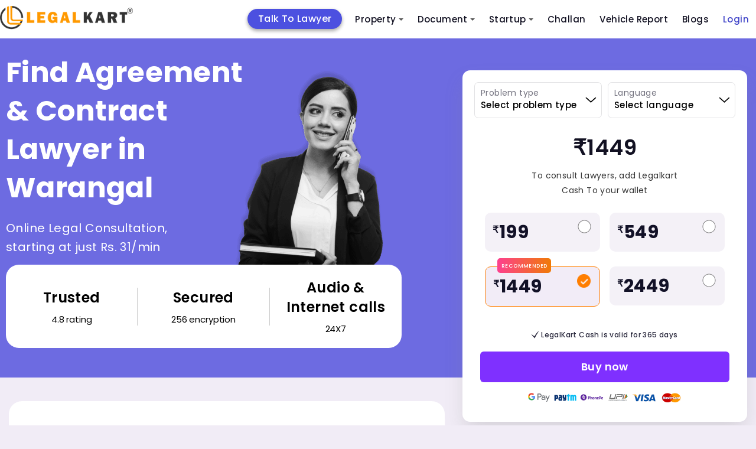

--- FILE ---
content_type: text/html; charset=utf-8
request_url: https://www.legalkart.com/lawyers/find-agreement-&-contract-lawyers-in-warangal
body_size: 21833
content:
<!DOCTYPE html>
<html lang="en">

<head>
    <!-- Google Tag Manager Head Code-->

    <script defer src="https://www.googletagmanager.com/gtag/js?id=GTM-KQHV8X6"></script>
    <script>window.dataLayer = window.dataLayer || []; function gtag(){dataLayer.push(arguments);} gtag('js', new Date()); gtag('config', 'GTM-KQHV8X6');</script>
    
    <script>(function(w,d,s,l,i){w[l]=w[l]||[];w[l].push({'gtm.start': new Date().getTime(),event:'gtm.js'});var f=d.getElementsByTagName(s)[0], j=d.createElement(s),dl=l!='dataLayer'?'&l='+l:'';j.async=true;j.src='https://www.googletagmanager.com/gtm.js?id='+i+dl;f.parentNode.insertBefore(j,f);})(window,document,'script','dataLayer', 'GTM-KQHV8X6');</script>
    
    <meta name="facebook-domain-verification" content="9mr8y52uv6cxj0q7f6cdezy2nxm2b5"/>
    
    <script src="/frontend/client_base_web/buy_lk_mins_from_social_ad/jquery-3.2.1.min.js"></script>
    <script>
        $(document).ready(function(){
            const authUser = "";
            //window.dataLayer.push({
              //  event: "pageview",
                //page: {
                  //  url: window.location.pathname + window.location.search,
                    //title: window.location.pathname == "/" ? "Home" : window.location.pathname.split("/")[1].toLowerCase().replace(/-/g, " ").replace(/^\w/, char => char.toUpperCase()),
                    //logged_in_medium: authUser ? "mobile" : "NA",
                    //userType: authUser ? "logged_in" : "Guest",
                    //custom_user_id: authUser ? authUser : "NA",
                //},
           // });
           window.dataLayer.push({
                event: "pageview",
                url: window.location.pathname + window.location.search,
                title: window.location.pathname == "/" ? "Home" : window.location.pathname.split("/")[1].toLowerCase().replace(/-/g, " ").replace(/^\w/, char => char.toUpperCase()),
                logged_in_medium: authUser ? "mobile" : "NA",
                userType: authUser ? "logged_in" : "Guest",
                custom_user_id: authUser ? authUser : "NA",
                //page: {
                //},
            });
        })
    </script>
    <!-- End Google Tag Manager Head Code-->

    <!-- Required meta tags -->
    <meta charset="UTF-8">
    <meta http-equiv="X-UA-Compatible" content="IE=edge">
    <meta name="viewport" content="width=device-width, initial-scale=1.0">

    <meta name="keywords" content="">
    <meta name="description" content="">
    <meta name="title" content="Consult Top Agreement &amp; Contract-lawyers-in-Warangal - Legalkart.com">
    <title>Consult Top Agreement &amp; Contract-lawyers-in-Warangal - Legalkart.com</title>

    <!-- Open Graph / Facebook -->
    <meta property="og:type" content="website" />
    <meta property="og:site_name" content="Legalkart">
    <meta property="og:url" content="https://www.legalkart.com/find-lawyers-cities-revamp">
    <meta property="og:title" content="Consult Top Agreement &amp; Contract-lawyers-in-Warangal - Legalkart.com">
    <meta property="og:image" content="https://www.legalkart.com">
    <meta property="og:image:width" content="400">
    <meta property="og:image:height" content="400">
    <meta property="og:description" content="">
    <meta property="twitter:card" content="https://www.legalkart.com">
    <meta property="twitter:url" content="https://www.legalkart.com/find-lawyers-cities-revamp">
    <meta property="twitter:title" content="Consult Top Agreement &amp; Contract-lawyers-in-Warangal - Legalkart.com">
    <meta property="twitter:description" content="">
    <meta property="twitter:image" content="https://www.legalkart.com">
    <!--... Open Graph / Facebook -->

    <meta property="fb:app_id" content="263030671493330">

    <link rel="canonical" href="https://www.legalkart.com/lawyers/find-agreement-&amp;-contract-lawyers-in-warangal" />

    <link rel="shortcut icon" href="/frontend/client_base_web/images/favicon.ico" type="image/x-icon">
    <link rel="icon" href="/frontend/client_base_web/images/favicon.ico" type="image/x-icon">
    <link rel="preload" href="/frontend/client_base_web/layout-optim/find-lawyers-cities-revamp/fonts/Mona-Sans.woff2" as="font" type="font/woff2" crossorigin>
    <link rel="prefetch stylesheet"
        href="/frontend/client_base_web/layout-optim/header-footer.css" as="style">
    <link rel="prefetch stylesheet" href="/frontend/client_base_web/layout-optim/find-lawyers-cities-revamp.css" as="style">
    <link rel="preload stylesheet"
        href="/frontend/client_base_web/layout-optim/jquery.modal.min.css" as="style">
        <link rel="preload stylesheet"
        href="/frontend/client_base_web/layout-optim/owl.carousel.min.css" as="style">
        <link rel="preload stylesheet"
        href="/frontend/client_base_web/layout-optim/owl.theme.default.min.css" as="style">

</head>

<body>
    <style>
       .sm{box-sizing:border-box;position:relative;z-index:9999;-webkit-tap-highlight-color:transparent}.sm,.sm li,.sm ul{list-style:none;margin:0;padding:0;line-height:normal;direction:ltr;text-align:left}.sm,.sm li{display:block}.sm-rtl,.sm-rtl li,.sm-rtl ul{direction:rtl;text-align:right}.sm>li>h1,.sm>li>h2,.sm>li>h3,.sm>li>h4,.sm>li>h5,.sm>li>h6{margin:0;padding:0}.sm ul{display:none}.sm a,.sm li{position:relative}.sm a,.sm::after{display:block}.sm a.disabled{cursor:default}.sm::after{content:"";height:0;font:0/0 serif;clear:both;overflow:hidden}.sm *,.sm ::after,.sm ::before{box-sizing:inherit}.sm-clean{background:#eee}.sm-clean a,.sm-clean a:active,.sm-clean a:focus,.sm-clean a:hover{padding:13px 58px 13px 20px}.sm-clean a.current{color:#d23600}.sm-clean a.disabled{color:#bbb}.sm-clean a .sub-arrow{position:absolute;top:50%;margin-top:-17px;left:auto;right:4px;width:34px;height:34px;overflow:hidden;text-align:center;text-shadow:none;background:rgba(255,255,255,.5);border-radius:5px}.sm-clean a .sub-arrow::before{content:"+"}.sm-clean a.highlighted .sub-arrow::before{content:"-"}.sm-clean>li:first-child>:not(ul) a,.sm-clean>li:first-child>a{border-radius:5px 5px 0 0}.sm-clean>li:last-child>:not(ul) a,.sm-clean>li:last-child>a,.sm-clean>li:last-child>ul,.sm-clean>li:last-child>ul>li:last-child>:not(ul) a,.sm-clean>li:last-child>ul>li:last-child>a,.sm-clean>li:last-child>ul>li:last-child>ul,.sm-clean>li:last-child>ul>li:last-child>ul>li:last-child>:not(ul) a,.sm-clean>li:last-child>ul>li:last-child>ul>li:last-child>a,.sm-clean>li:last-child>ul>li:last-child>ul>li:last-child>ul,.sm-clean>li:last-child>ul>li:last-child>ul>li:last-child>ul>li:last-child>:not(ul) a,.sm-clean>li:last-child>ul>li:last-child>ul>li:last-child>ul>li:last-child>a,.sm-clean>li:last-child>ul>li:last-child>ul>li:last-child>ul>li:last-child>ul,.sm-clean>li:last-child>ul>li:last-child>ul>li:last-child>ul>li:last-child>ul>li:last-child>:not(ul) a,.sm-clean>li:last-child>ul>li:last-child>ul>li:last-child>ul>li:last-child>ul>li:last-child>a,.sm-clean>li:last-child>ul>li:last-child>ul>li:last-child>ul>li:last-child>ul>li:last-child>ul{border-radius:0 0 5px 5px}.sm-clean>li:last-child>:not(ul) a.highlighted,.sm-clean>li:last-child>a.highlighted,.sm-clean>li:last-child>ul>li:last-child>:not(ul) a.highlighted,.sm-clean>li:last-child>ul>li:last-child>a.highlighted,.sm-clean>li:last-child>ul>li:last-child>ul>li:last-child>:not(ul) a.highlighted,.sm-clean>li:last-child>ul>li:last-child>ul>li:last-child>a.highlighted,.sm-clean>li:last-child>ul>li:last-child>ul>li:last-child>ul>li:last-child>:not(ul) a.highlighted,.sm-clean>li:last-child>ul>li:last-child>ul>li:last-child>ul>li:last-child>a.highlighted,.sm-clean>li:last-child>ul>li:last-child>ul>li:last-child>ul>li:last-child>ul>li:last-child>:not(ul) a.highlighted,.sm-clean>li:last-child>ul>li:last-child>ul>li:last-child>ul>li:last-child>ul>li:last-child>a.highlighted{border-radius:0}.sm-clean li{border-top:1px solid rgba(0,0,0,.05)}.sm-clean>li:first-child{border-top:0}.sm-clean ul{background:rgba(162,162,162,.1)}.sm-clean ul a,.sm-clean ul a:active,.sm-clean ul a:focus,.sm-clean ul a:hover{font-size:16px;border-left:8px solid transparent}.sm-clean ul ul a,.sm-clean ul ul a:active,.sm-clean ul ul a:focus,.sm-clean ul ul a:hover{border-left:16px solid transparent}.sm-clean ul ul ul a,.sm-clean ul ul ul a:active,.sm-clean ul ul ul a:focus,.sm-clean ul ul ul a:hover{border-left:24px solid transparent}.sm-clean ul ul ul ul a,.sm-clean ul ul ul ul a:active,.sm-clean ul ul ul ul a:focus,.sm-clean ul ul ul ul a:hover{border-left:32px solid transparent}.sm-clean ul ul ul ul ul a,.sm-clean ul ul ul ul ul a:active,.sm-clean ul ul ul ul ul a:focus,.sm-clean ul ul ul ul ul a:hover{border-left:40px solid transparent}@media (min-width:768px){.sm-clean ul{position:absolute;width:12em;border:1px solid #bbb;padding:5px 0;background:#fff;border-radius:5px!important;box-shadow:0 5px 9px rgba(0,0,0,.2)}.sm-clean li{float:left;border-top:0}.sm-clean.sm-rtl li{float:right}.sm-clean ul li,.sm-clean.sm-rtl ul li,.sm-clean.sm-vertical li{float:none}.sm-clean a{white-space:nowrap;padding:12px;color:#555;border-radius:0!important}.sm-clean ul a,.sm-clean.sm-vertical a{white-space:normal}.sm-clean .sm-nowrap>li>:not(ul) a,.sm-clean .sm-nowrap>li>a{white-space:nowrap}.sm-clean{padding:0 10px;background:#eee;border-radius:100px}.sm-clean a.highlighted,.sm-clean a:active,.sm-clean a:focus,.sm-clean a:hover{padding:12px;border-radius:0!important;color:#d23600}.sm-clean a.current{color:#d23600}.sm-clean a.disabled{color:#bbb}.sm-clean a.has-submenu{padding-right:24px}.sm-clean a .sub-arrow{top:50%;margin-top:-2px;right:12px;width:0;height:0;border-width:4px;border-style:solid dashed dashed;border-color:#555 transparent transparent;background:0 0;border-radius:0}.sm-clean a .sub-arrow::before{display:none}.sm-clean>li>ul::after,.sm-clean>li>ul::before{content:"";position:absolute;width:0;height:0;overflow:hidden;border-style:dashed dashed solid}.sm-clean>li>ul::before{top:-18px;left:30px;border-width:9px;border-color:transparent transparent #bbb}.sm-clean>li>ul::after{top:-16px;left:31px;border-width:8px;border-color:transparent transparent #fff}.sm-clean ul a{border:0!important;padding:10px 20px;color:#555}.sm-clean ul a.highlighted,.sm-clean ul a:active,.sm-clean ul a:focus,.sm-clean ul a:hover{border:0!important;padding:10px 20px;background:#eee;color:#d23600}.sm-clean ul a.current{color:#d23600}.sm-clean ul a.disabled{background:#fff;color:#ccc}.sm-clean ul a.has-submenu{padding-right:20px}.sm-clean ul a .sub-arrow{right:8px;top:50%;margin-top:-5px;border-width:5px;border-style:dashed dashed dashed solid;border-color:transparent transparent transparent #555}.sm-clean .scroll-down,.sm-clean .scroll-up{position:absolute;display:none;visibility:hidden;overflow:hidden;background:#fff;height:20px}.sm-clean .scroll-down:hover,.sm-clean .scroll-up:hover{background:#eee}.sm-clean .scroll-up:hover .scroll-up-arrow{border-color:transparent transparent #d23600}.sm-clean .scroll-down:hover .scroll-down-arrow{border-color:#d23600 transparent transparent}.sm-clean .scroll-down-arrow,.sm-clean .scroll-up-arrow{position:absolute;left:50%;margin-left:-6px;width:0;height:0;overflow:hidden;border-width:6px}.sm-clean .scroll-up-arrow{top:0;border-style:dashed dashed solid;border-color:transparent transparent #555}.sm-clean .scroll-down-arrow{top:8px;border-style:solid dashed dashed;border-color:#555 transparent transparent}.sm-clean.sm-rtl a.has-submenu{padding-right:12px;padding-left:24px}.sm-clean.sm-rtl a .sub-arrow{right:auto;left:12px}.sm-clean.sm-rtl.sm-vertical a.has-submenu,.sm-clean.sm-vertical a,.sm-clean.sm-vertical ul a{padding:10px 20px}.sm-clean.sm-rtl ul a .sub-arrow,.sm-clean.sm-rtl.sm-vertical a .sub-arrow{right:auto;left:8px;border-style:dashed solid dashed dashed;border-color:transparent #555 transparent transparent}.sm-clean.sm-rtl>li>ul::before{left:auto;right:30px}.sm-clean.sm-rtl>li>ul::after{left:auto;right:31px}.sm-clean.sm-rtl ul a.has-submenu{padding:10px 20px!important}.sm-clean.sm-vertical{padding:10px 0;border-radius:5px}.sm-clean.sm-vertical a.highlighted,.sm-clean.sm-vertical a:active,.sm-clean.sm-vertical a:focus,.sm-clean.sm-vertical a:hover{background:#fff}.sm-clean.sm-vertical a.disabled{background:#eee}.sm-clean.sm-vertical a .sub-arrow{right:8px;top:50%;margin-top:-5px;border-width:5px;border-style:dashed dashed dashed solid;border-color:transparent transparent transparent #555}.sm-clean.sm-vertical>li>ul::after,.sm-clean.sm-vertical>li>ul::before{display:none}.sm-clean.sm-vertical ul a.highlighted,.sm-clean.sm-vertical ul a:active,.sm-clean.sm-vertical ul a:focus,.sm-clean.sm-vertical ul a:hover{background:#eee}.sm-clean.sm-vertical ul a.disabled{background:#fff}}.sm-clean{padding:0!important;background:0 0!important;border-radius:0!important}.sm-clean a,.sm-clean a:active,.sm-clean a:focus,.sm-clean a:hover{font-weight:500!important;text-decoration:none!important;color:#121122!important;font-family:"Poppins",sans-serif!important;font-size:15px!important;line-height:1.4!important}.sm-clean li ul li a,.sm-clean li ul li a:hover,.sm-clean li ul li ul li a,.sm-clean li ul li ul li a:hover{font-size:13px!important}.sm-clean a .sub-arrow::before{color:#555!important}.sm-clean a .sub-arrow{font:700 20px/34px monospace!important}.sm-clean>li{margin-right:0!important}.sm-clean>li:first-child{margin-right:40px!important;text-align:center;background:#4c50e0;border-radius:25px;-webkit-border-radius:25px;-moz-border-radius:25px;-ms-border-radius:25px;-o-border-radius:25px;top:5px;box-shadow:0 3px 6px rgba(0, 0, 0, 0.16), 0 3px 6px rgba(0, 0, 0, 0.23);-webkit-box-shadow:0 3px 6px rgba(0, 0, 0, 0.16), 0 3px 6px rgba(0, 0, 0, 0.23);-ms-box-shadow:0 3px 6px rgba(0, 0, 0, 0.16), 0 3px 6px rgba(0, 0, 0, 0.23);-moz-box-shadow:0 3px 6px rgba(0, 0, 0, 0.16), 0 3px 6px rgba(0, 0, 0, 0.23);-o-box-shadow:0 3px 6px rgba(0, 0, 0, 0.16), 0 3px 6px rgba(0, 0, 0, 0.23)}.sm-clean>li:first-child a{color:#fff!important;padding:6px 18px!important; font-size: 16px !important;}.sm-clean>li:nth-child(6){text-align:center}.sm-clean>li:last-child.login-last-menu-anchor a{color:#3f43c8!important}.sm-clean>li.lawyers-click-here-anchor{display:flex!important;flex-direction:row;justify-content:center;align-items:center;padding:0;height:31px;background:#4c50e0;border-radius:3px;position:relative;top:7px;margin:0 20px 0 50px!important}.sm-clean>li.lawyers-click-here-anchor a{color:#fff!important}.sm-clean>li>a{text-transform:capitalize!important}.mob-icon-nav{display:none}.mob-icon-nav li{margin-right:20px}span.anchor-popular{background:#e62117;display:inline-block;padding:4px 8px;font-size:10px;letter-spacing:.2px;border-radius:50px;-webkit-border-radius:50px;-moz-border-radius:50px;-ms-border-radius:50px;-o-border-radius:50px;position:absolute;top:-6px;right:-44px;color:#fff;line-height:1;font-weight:700}.sm-menu-right{margin-right:200px}@media (min-width:768px){.main-nav{-webkit-border-radius:50px;-moz-border-radius:50px;-ms-border-radius:50px;-o-border-radius:50px;border-radius:50px}.sm-clean ul a.has-submenu{padding-right:40px}}.main-nav:after{clear:both;content:" ";display:block;height:0;font:0/0 serif;overflow:hidden}.nav-brand{float:left;margin:0}#main-menu{clear:both}@media (min-width:768px){#main-menu{float:right;clear:none}}.main-menu-btn{float:right;margin:6px 10px;position:relative;display:inline-block;width:29px;height:29px;text-indent:29px;white-space:nowrap;overflow:hidden;cursor:pointer;-webkit-tap-highlight-color:transparent}.main-menu-btn-icon{top:50%;left:2px}.main-menu-btn-icon,.main-menu-btn-icon:after,.main-menu-btn-icon:before{position:absolute;height:2px;width:24px;background:#555;-webkit-transition:all .25s;transition:all .25s}.main-menu-btn-icon:before{content:"";top:-7px;left:0}.main-menu-btn-icon:after{content:"";top:7px;left:0}#main-menu-state:checked~.main-menu-btn .main-menu-btn-icon{height:0;background:0 0}#main-menu-state:checked~.main-menu-btn .main-menu-btn-icon:before{top:0;-webkit-transform:rotate(-45deg);transform:rotate(-45deg)}#main-menu-state:checked~.main-menu-btn .main-menu-btn-icon:after{top:0;-webkit-transform:rotate(45deg);transform:rotate(45deg)}#main-menu-state{position:absolute;width:1px;height:1px;margin:-1px;border:0;padding:0;overflow:hidden;clip:rect(1px,1px,1px,1px)}#main-menu-state:not(:checked)~#main-menu{display:none}#main-menu-state:checked~#main-menu{display:block}@media (min-width:768px){.main-menu-btn{position:absolute;top:-99999px}#main-menu-state:not(:checked)~#main-menu{display:block}}@media screen and (max-width:991px){.sm-clean>li.lawyers-click-here-anchor{margin:0!important}}@media screen and (max-width:767px){.sm-clean>li:first-child{margin-right:0!important;background:#ff6c03;border-radius:3px;-webkit-border-radius:3px;-moz-border-radius:3px;-ms-border-radius:3px;-o-border-radius:3px;top:0;box-shadow:none;-webkit-box-shadow:none;-ms-box-shadow:none;-moz-box-shadow:none;-o-box-shadow:none}.sm-clean>li.lawyers-click-here-anchor{top:auto;margin:0!important}span.anchor-popular{top:10px;right:-40px}.main-menu-btn{position:absolute;top:7px;left:0}.main-header .logo img{width:200px;height:auto;margin-left:40px}.mob-icon-nav{position:absolute;top:18px;right:0;display:block}.mob-icon-nav img{vertical-align:middle;width:25px!important;height:25px!important}.mob-icon-nav.mob-icon-nav-right{right:80px}.sm-menu-right{margin-right:0}.sm-clean>li{margin-right:0!important}#main-menu{overflow:auto;height:100vh;padding:20px 0 60px!important}.sm-clean>li:first-child{text-align:left}.sm-clean>li:first-child br{display:none}.sm-clean>li:nth-child(6){text-align:left}.sm-clean>li:nth-child(6) br{display:none}}@media screen and (max-width:530px){.nav-brand{margin-left:0}.main-header .logo img{width:170px}.main-menu-btn{top:5px}.mob-icon-nav{top:14px}}@media screen and (max-width:480px){.main-header .logo img{width:150px}.mob-icon-nav{top:10px;right:5px}}@media screen and (max-width:359px){.main-header .logo img{width:130px}.mob-icon-nav.mob-icon-nav-right{right:70px;top:10px}header.main-header .user-profile{top:8px}.main-menu-btn{top:0}}@media only screen and (min-width:1024px) and (max-width:1111px){.sm-menu-right{margin-right:110px}.sm-clean>li:first-child{margin-right:30px!important}.sm-clean>li{margin-right:10px!important}}@media only screen and (min-width:900px) and (max-width:1023px){.main-header .logo img{width:180px;height:auto}.sm-menu-right{margin-right:50px}.sm-clean>li:first-child{margin-right:20px!important}.sm-clean>li{margin-right:10px!important}}@media only screen and (min-width:768px) and (max-width:899px){.main-header .logo img{width:160px;height:auto}.sm-menu-right{margin-right:60px}.sm-clean>li:first-child{margin-right:0!important}.sm-clean a,.sm-clean a:active,.sm-clean a:focus,.sm-clean a:hover{font-size:12px!important}.sm-clean>li{margin-right:0!important}}.sm-clean a.active-menu{color:#ff7e00!important}.border-radius-50p{border-radius:50%;-webkit-border-radius:50%;-moz-border-radius:50%;-ms-border-radius:50%;-o-border-radius:50%}
    
       .add-to-cart-menu a {padding-bottom:0!important;padding-top:0;}.add-to-cart-menu a:hover{padding-bottom:0!important;padding-top:0;}.cart-icon {top: 10px;}.cart-count-circle{width:16px;height:16px;background:#6068db;color:#fff;text-align:center;display:flex;justify-content:center;align-items:center;font-size:9px;top:-8px;left:16px;border:1px solid #fff;line-height: 15px;}
       .login-add-to-cart {display: none;}
       @media screen and (max-width:1280px) {.sm-clean>li:first-child{margin-right: 10px !important;}.sm-menu-right {margin-right: 200px !important;}}
       @media screen and (max-width:767px){.sm-clean>li.lawyers-click-here-anchor a{padding:0}.cart-icon{top:0}.main-footer-revamp .footer-top .foot-navs li.lawyers-click-here-anchor{padding:0 5px;line-height:28px}}
    
    </style>
    <header class="main-header" id="header">
        <div class="container">
            <nav class="main-nav" role="navigation">
    
                <!-- Mobile menu toggle button (hamburger/x icon) -->
                <input id="main-menu-state" type="checkbox" />
                <label class="main-menu-btn" for="main-menu-state">
                    <span class="main-menu-btn-icon"></span> Toggle main menu visibility
                </label>
    
                <h2 class="nav-brand logo">
                    <a title="Legalkart" href="/">
                        <img src="/frontend/client_base_web/layout-optim/search-lawyer-dynamic/logo.png"
                            alt="LegalKart Logo" width="225" height="44">
                    </a>
                </h2>
    
                <!-- Sample menu definition -->
                <ul id="main-menu" class="sm sm-clean">
                    <li >
                        <a title="Talk To Lawyer" href="/talk-to-lawyer" >
                            Talk To Lawyer
                        </a>
                    </li>
                    <li >
                        <a title="Property Sale And Purchase" href="/property-sale-and-purchase" >
                            Property
                           
                        </a>
                        <ul>
                                <li>
                                <a title="Property Products" href="/property-sale-and-purchase/property-products">
                                    Property Products
                                </a>
                                <ul>
                                        <li>
                                            <a title="Property Registration (sale Deed Registration)" href="/property-sale-and-purchase/property-products/property-registration-(sale-deed-registration)">
                                                Property Registration (sale Deed Registration)
                                            </a>
                                        </li>
                                        <li>
                                            <a title="Agreement to Sale Drafting" href="/property-sale-and-purchase/property-products/agreement-to-sale-drafting">
                                                Agreement to Sale Drafting
                                            </a>
                                        </li>
                                        <li>
                                            <a title="Sale Deed Drafting" href="/property-sale-and-purchase/property-products/sale-deed-drafting">
                                                Sale Deed Drafting
                                            </a>
                                        </li>
                                        <li>
                                            <a title="Property Paper Review (oral Discussion)" href="/property-sale-and-purchase/property-products/property-paper-review-(oral-discussion)">
                                                Property Paper Review (oral Discussion)
                                            </a>
                                        </li>
                                        <li>
                                            <a title="Property Report" href="/property-sale-and-purchase/property-products/property-report">
                                                Property Report
                                            </a>
                                        </li>
                                </ul>
                            </li>
                                <li>
                                <a title="Document Review" href="/property-sale-and-purchase/document-review">
                                    Document Review
                                </a>
                                <ul>
                                        <li>
                                            <a title="Sale Agreement or Agreement to Sale Review" href="/property-sale-and-purchase/document-review/sale-agreement-or-agreement-to-sale-review">
                                                Sale Agreement or Agreement to Sale Review
                                            </a>
                                        </li>
                                </ul>
                            </li>
                        </ul>
                    </li>
                    <li >
                        <a title="Document Drafting" href="/document-drafting" >
                            Document
                        </a>
                        <ul>
                            <li>
                                <a title="Lk Document Review And Consult" href="/lk-ai-document-review">
                                    Document Review &amp; Consult
                                </a>
                            </li>
                                <li>
                                    <a title="Startup Documents" href="/document-drafting/startup-documents">
                                        Startup Documents
                                    </a>
                                    <ul>
                                            <li>
                                                <a title="Business Partnership Agreement" href="/document-drafting/startup-documents/business-partnership-agreement">
                                                    Business Partnership Agreement
                                                </a>
                                            </li>
                                            <li>
                                                <a title="Terms of Use" href="/document-drafting/startup-documents/terms-of-use">
                                                    Terms of Use
                                                </a>
                                            </li>
                                            <li>
                                                <a title="Shareholder Subscription Agreement" href="/document-drafting/startup-documents/shareholder-subscription-agreement">
                                                    Shareholder Subscription Agreement
                                                </a>
                                            </li>
                                            <li>
                                                <a title="Term Sheet Drafting" href="/document-drafting/startup-documents/term-sheet-drafting">
                                                    Term Sheet Drafting
                                                </a>
                                            </li>
                                            <li>
                                                <a title="Intellectual Property Assignment Agreement" href="/document-drafting/startup-documents/intellectual-property-assignment-agreement">
                                                    Intellectual Property Assignment Agreement
                                                </a>
                                            </li>
                                            <li>
                                                <a title="Privacy Policy" href="/document-drafting/startup-documents/privacy-policy">
                                                    Privacy Policy
                                                </a>
                                            </li>
                                            <li>
                                                <a title="Employment Agreement" href="/document-drafting/startup-documents/employment-agreement">
                                                    Employment Agreement
                                                </a>
                                            </li>
                                            <li>
                                                <a title="Service Agreement" href="/document-drafting/startup-documents/service-agreement">
                                                    Service Agreement
                                                </a>
                                            </li>
                                            <li>
                                                <a title="Licensing Agreement" href="/document-drafting/startup-documents/licensing-agreement">
                                                    Licensing Agreement
                                                </a>
                                            </li>
                                            <li>
                                                <a title="Non Disclosure Agreement" href="/document-drafting/startup-documents/non-disclosure-agreement">
                                                    Non Disclosure Agreement
                                                </a>
                                            </li>
                                            <li>
                                                <a title="Software as a Service (saas) Agreement" href="/document-drafting/startup-documents/legal-for-startup/saas-agreement">
                                                    Software as a Service (saas) Agreement
                                                </a>
                                            </li>
                                            <li>
                                                <a title="Franchise Agreement" href="/document-drafting/startup-documents/franchise-agreement">
                                                    Franchise Agreement
                                                </a>
                                            </li>
                                            <li>
                                                <a title="Consultancy Agreement" href="/document-drafting/startup-documents/consultancy-agreement">
                                                    Consultancy Agreement
                                                </a>
                                            </li>
                                            <li>
                                                <a title=" Co-founders Agreement" href="/document-drafting/startup-documents/-co-founders-agreement">
                                                     Co-founders Agreement
                                                </a>
                                            </li>
                                            <li>
                                                <a title="Joint Venture" href="/document-drafting/startup-documents/joint-venture">
                                                    Joint Venture
                                                </a>
                                            </li>
                                    </ul>
                                </li>
                                <li>
                                    <a title="Agreeements &amp; Contracts" href="/document-drafting/agreeements-&amp;-contracts">
                                        Agreeements &amp; Contracts
                                    </a>
                                    <ul>
                                            <li>
                                                <a title="Letter of Intent" href="/document-drafting/agreeements-&amp;-contracts/letter-of-intent">
                                                    Letter of Intent
                                                </a>
                                            </li>
                                            <li>
                                                <a title="Loan Agreement" href="/document-drafting/agreeements-&amp;-contracts/loan-agreement">
                                                    Loan Agreement
                                                </a>
                                            </li>
                                            <li>
                                                <a title="Freelancer Ageement" href="/document-drafting/agreeements-&amp;-contracts/freelancer-ageement">
                                                    Freelancer Ageement
                                                </a>
                                            </li>
                                    </ul>
                                </li>
                                <li>
                                    <a title="Property Documents" href="/document-drafting/property-documents">
                                        Property Documents
                                    </a>
                                    <ul>
                                            <li>
                                                <a title="Will Registration" href="/document-drafting/property-documents/will-registration">
                                                    Will Registration
                                                </a>
                                            </li>
                                            <li>
                                                <a title="Commercial Lease Agreement" href="/document-drafting/property-documents/commercial-lease-agreement">
                                                    Commercial Lease Agreement
                                                </a>
                                            </li>
                                            <li>
                                                <a title="Gift Deed" href="/document-drafting/property-documents/gift-deed">
                                                    Gift Deed
                                                </a>
                                            </li>
                                            <li>
                                                <a title="Rent Agreement Online" href="/document-drafting/property-documents/rent-agreement-online">
                                                    Rent Agreement Online
                                                </a>
                                            </li>
                                            <li>
                                                <a title="Joint Development Agreement " href="/document-drafting/property-documents/joint-development-agreement-">
                                                    Joint Development Agreement 
                                                </a>
                                            </li>
                                            <li>
                                                <a title="Will" href="/document-drafting/property-documents/will">
                                                    Will
                                                </a>
                                            </li>
                                            <li>
                                                <a title="Power of Attorney" href="/document-drafting/property-documents/power-of-attorney">
                                                    Power of Attorney
                                                </a>
                                            </li>
                                            <li>
                                                <a title="Relinquishment Deed " href="/document-drafting/property-documents/relinquishment-deed-">
                                                    Relinquishment Deed 
                                                </a>
                                            </li>
                                            <li>
                                                <a title="Registration of Power of Attorney" href="/document-drafting/property-documents/registration-of-power-of-attorney">
                                                    Registration of Power of Attorney
                                                </a>
                                            </li>
                                            <li>
                                                <a title="Sale Deed Drafting" href="/document-drafting/property-documents/sale-deed-drafting">
                                                    Sale Deed Drafting
                                                </a>
                                            </li>
                                    </ul>
                                </li>
                        </ul>
                    </li>
                    <li >
                        <a title="Legal Consultants For Startups" href="/legal-consultants-for-startups" >
                            Startup
                        </a>
                        <ul>
                                <li>
                                    <a title="Company Formation" href="/legal-consultants-for-startups/company-formation">
                                        Company Formation
                                    </a>
                                    <ul>
                                            <li>
                                                <a title="Partnership Firm" href="/legal-consultants-for-startups/company-formation/partnership-firm">
                                                    Partnership Firm
                                                </a>
                                            </li>
                                            <li>
                                                <a title="Private Limited Company" href="/legal-consultants-for-startups/company-formation/private-limited-company">
                                                    Private Limited Company
                                                </a>
                                            </li>
                                            <li>
                                                <a title="One Person Company" href="/legal-consultants-for-startups/company-formation/one-person-company">
                                                    One Person Company
                                                </a>
                                            </li>
                                            <li>
                                                <a title="Limited Liability Partnership" href="/legal-consultants-for-startups/company-formation/limited-liability-partnership">
                                                    Limited Liability Partnership
                                                </a>
                                            </li>
                                    </ul>
                                </li>
                                <li>
                                    <a title="Intellectual Property" href="/legal-consultants-for-startups/intellectual-property">
                                        Intellectual Property
                                    </a>
                                    <ul>
                                            <li>
                                                <a title="Copyright" href="/legal-consultants-for-startups/intellectual-property/copyright">
                                                    Copyright
                                                </a>
                                            </li>
                                            <li>
                                                <a title="Respond to Tm Objections" href="/legal-consultants-for-startups/intellectual-property/respond-to-tm-objections">
                                                    Respond to Tm Objections
                                                </a>
                                            </li>
                                            <li>
                                                <a title="Patent" href="/legal-consultants-for-startups/intellectual-property/patent">
                                                    Patent
                                                </a>
                                            </li>
                                            <li>
                                                <a title="Trademark" href="/legal-consultants-for-startups/intellectual-property/trademark">
                                                    Trademark
                                                </a>
                                            </li>
                                    </ul>
                                </li>
                                <li>
                                    <a title="Registrations &amp; Licenses" href="/legal-consultants-for-startups/registrations-&amp;-licenses">
                                        Registrations &amp; Licenses
                                    </a>
                                    <ul>
                                            <li>
                                                <a title="Gst Registration" href="/legal-consultants-for-startups/registrations-&amp;-licenses/gst-registration">
                                                    Gst Registration
                                                </a>
                                            </li>
                                            <li>
                                                <a title="Annual Gst Return Filing" href="/legal-consultants-for-startups/registrations-&amp;-licenses/annual-gst-return-filing">
                                                    Annual Gst Return Filing
                                                </a>
                                            </li>
                                            <li>
                                                <a title="Export Import Code" href="/legal-consultants-for-startups/registrations-&amp;-licenses/export-import-code">
                                                    Export Import Code
                                                </a>
                                            </li>
                                    </ul>
                                </li>
                        </ul>
                    </li>
                    <li >
                        <a title="Car Challans" href="https://www.challanwala.com/challan-search" target="_blank" >
                            Challan
                        </a>
                    </li>
                    <li >
                        <a title="Vehicle Report" href="https://www.challanwala.com/vehicle-report" target="_blank" >
                            Vehicle Report
                        </a>
                    </li>
                    <li >
                        <a title="Blogs" href="/legal-blog" >
                            Blogs
                        </a>
                    </li>
                        
    
                    
                            
                                <li class="login-last-menu-anchor">
                                    <a title="Consumer Login" href="/consumer-login" >
                                        Login
                                    </a>
                                </li>
    
    
                </ul>
            </nav>
                <div class="mob-icon-nav">
    
                <ul class="m-0 p-0 list-unstyled d-flex align-items-center">
                    <li>
                        <a title="Talk To Lawyer" href="/talk-to-lawyer">
                            <img class="width-30 height-30" src="/frontend/client_base_web/images/mob-talk-icon.png" alt="LegalKart talk to lawyer">
                        </a>
                    </li>
                      
                        <li>
                            <a  title="Consumer Login" href="/consumer-login" >
                                <img class="width-30 height-30" src="/frontend/client_base_web/images/mob-login-icon.png" alt="Login to LegalKart">
                            </a>
                        </li>
                    <li>
                        <a title="Add To Cart" href="/add-to-cart">
                            <div class="cart-icon pos-rel">
                                <div class="cart-count-circle border-radius-50p pos-abs" style="display: block;"></div>
                                <img width="25" height="25" src="/frontend/client_base_web/images/header-cart-icon.png" alt="cart to LegalKart">
                            </div>
                        </a>
                    </li>
                </ul>
                
            </div>
        </div>
    </header>
    
    
    <style>
         @font-face{font-family:"Poppins";font-style:normal;font-weight:400;font-display:swap;src:local("Poppins"),url(/frontend/client_base_web/layout-optim/home-revamp/fonts/poppins-v20-latin-regular.woff2)format("woff2"),url(/frontend/client_base_web/layout-optim/home-revamp/fonts/poppins-v20-latin-regular.woff)format("woff")}@font-face{font-family:"Poppins";font-style:normal;font-display:swap;font-weight:500;src:local("Poppins"),url(/frontend/client_base_web/layout-optim/home-revamp/fonts/poppins-v20-latin-500.woff2)format("woff2"),url(/frontend/client_base_web/layout-optim/home-revamp/fonts/poppins-v20-latin-500.woff)format("woff")}@font-face{font-family:"Poppins";font-style:normal;font-display:swap;font-weight:600;src:local("Poppins"),url(/frontend/client_base_web/layout-optim/home-revamp/fonts/poppins-v20-latin-600.woff2)format("woff2"),url(/frontend/client_base_web/layout-optim/home-revamp/fonts/poppins-v20-latin-600.woff)format("woff")}@font-face{font-family:"Poppins";font-style:normal;font-display:swap;font-weight:700;src:local("Poppins"),url(/frontend/client_base_web/layout-optim/home-revamp/fonts/poppins-v20-latin-700.woff2)format("woff2"),url(/frontend/client_base_web/layout-optim/home-revamp/fonts/poppins-v20-latin-700.woff)format("woff")}
    </style>    <div class="hero-section">
        <div class="container">
            <div class="desktop-view">
                <div class="hero-area">
                    <div class="hero-caption d-flex align-items-center justify-content-between">
                        <div class="left-panel">
                            <h1 class="font-48 text-white font-weight-bold lh-65">
                                Find Agreement &amp; Contract Lawyer in Warangal
                            </h1>
                            <p class="font-20 text-white font-weight-normal lh-32">
                                Online Legal Consultation, starting at just Rs. 31/min
                            </p>
                        </div>
                        <img class="img-fluid" width="269" height="373" alt="LegalKart find lawyers cities" title="LegalKart find lawyers cities" src="/frontend/client_base_web/layout-optim/find-lawyers-cities-revamp/lw-banner.png">
                    </div>
                    <div class="hero-banner-footer border-radius-22">
                        <div class="d-flex align-items-center justify-content-center">
                            <div class="legalkart-stats-column text-center">
                                <p class="d-block font-24 font-weight-semi text-black m-b-10">Trusted</p>
                                <span class="d-block font-15 font-weight-normal text-black">4.8 rating</span>
                            </div>
                            <div class="legalkart-stats-column text-center">
                                <p class="d-block font-24 font-weight-semi text-black m-b-10">Secured</p>
                                <span class="d-block font-15 font-weight-normal text-black">256 encryption</span>
                            </div>
                            <div class="legalkart-stats-column text-center">
                                <p class="d-block font-24 font-weight-semi text-black m-b-10">Audio &amp; Internet calls</p>
                                <span class="d-block font-15 font-weight-normal text-black">24X7</span>
                            </div>
                        </div>
                    </div>
                </div>
            </div>
        </div>
    </div>
    <div class="hero-section" style="display: none;">
        <div class="container">
            <div class="desktop-view">
                <div class="hero-area">
                    <div class="hero-caption d-flex align-items-center justify-content-between">
                        <div class="left-panel">
                            <h1 class="font-48 text-white font-weight-bold lh-65">
                                <span class="box-skeleton d-block border-radius-5 m-b-5" style="width:325px;height:20px;"></span>
                                <span class="box-skeleton d-block border-radius-5" style="width:325px;height:20px;"></span>
                            </h1>
                            <p class="font-20 text-white font-weight-normal lh-32">
                                <span class="box-skeleton d-block border-radius-5" style="width:325px;height:20px;"></span>
                            </p>
                        </div>
                        <img class="img-fluid" width="269" height="373" alt="LegalKart find lawyers cities" title="LegalKart find lawyers cities" src="/frontend/client_base_web/layout-optim/find-lawyers-cities-revamp/lw-banner.png">
                    </div>
                    <div class="hero-banner-footer border-radius-22">
                        <div class="d-flex align-items-center justify-content-center">
                            <div class="legalkart-stats-column text-center">
                                <p class="d-block font-24 font-weight-semi text-black m-b-10">
                                     <span class="box-skeleton d-block border-radius-5 m-b-5" style="width:100%;height:20px;margin-left: auto;margin-right:auto"></span>
                                </p>
                                <span class="d-block font-15 font-weight-normal text-black">
                                     <span class="box-skeleton d-block border-radius-5 m-b-5" style="width:100%;height:20px;margin-left: auto;margin-right:auto"></span>
                                </span>
                            </div>
                            <div class="legalkart-stats-column text-center">
                                <p class="d-block font-24 font-weight-semi text-black m-b-10">
                                    <span class="box-skeleton d-block border-radius-5 m-b-5" style="width:100%;height:20px;margin-left: auto;margin-right:auto"></span>
                                </p>
                                <span class="d-block font-15 font-weight-normal text-black">
                                     <span class="box-skeleton d-block border-radius-5 m-b-5" style="width:100%;height:20px;margin-left: auto;margin-right:auto"></span>
                                </span>
                            </div>
                            <div class="legalkart-stats-column text-center">
                                <p class="d-block font-24 font-weight-semi text-black m-b-10">
                                     <span class="box-skeleton d-block border-radius-5 m-b-5" style="width:100%;height:20px;margin-left: auto;margin-right:auto"></span>
                                </p>
                                <span class="d-block font-15 font-weight-normal text-black">
                                     <span class="box-skeleton d-block border-radius-5 m-b-5" style="width:100%;height:20px;margin-left: auto;margin-right:auto"></span>
                                </span>
                            </div>
                        </div>
                    </div>
                </div>
            </div>
        </div>
    </div>
    <main class="main-content">
            <div class="lw-cities-main-sec">
                <div class="container">
                    <div class="row">
                        <div class="col-8 col-100p">
                            <div class="all-sections">
                                <div class="lw-how-it-section border-radius-22">
                                    <h2 class="m-0 font-32 font-weight-semi text-color-2 text-center">
                                        How does it work?
                                    </h2>
                                    <div class="how-it-main-box pos-rel">

                                        <div class="how-main-box pos-rel">
                                            <div class="how-it-box pos-rel">
                                                <div class="circle-img d-flex align-items-center justify-content-center mx-auto border-radius-50p">
                                                    <img class="img-fluid" width="30" height="30" alt="LegalKart find lawyers cities" title="LegalKart find lawyers cities" src="/url_template_images/28420-1718602327008.png">
                                                </div>
                                                <p class="font-16 font-weight-semi text-color-4 d-block lh-32">
                                                    Select a Problem
                                                </p>
                                            </div>
                                            <div class="how-it-box pos-rel">
                                                <div class="circle-img d-flex align-items-center justify-content-center mx-auto border-radius-50p">
                                                    <img class="img-fluid" width="30" height="30" alt="LegalKart find lawyers cities" title="LegalKart find lawyers cities" src="/url_template_images/28420-1718602343857.png">
                                                </div>
                                                <p class="font-16 font-weight-semi text-color-4 d-block lh-32">
                                                    Buy LegalKart Cash
                                                </p>
                                            </div>
                                            <div class="how-it-box pos-rel">
                                                <div class="circle-img d-flex align-items-center justify-content-center mx-auto border-radius-50p">
                                                    <img class="img-fluid" width="30" height="30" alt="LegalKart find lawyers cities" title="LegalKart find lawyers cities" src="/url_template_images/28420-1718602370706.png">
                                                </div>
                                                <p class="font-16 font-weight-semi text-color-4 d-block lh-32">
                                                    Choose the best expert to consult after successful payment
                                                </p>
                                            </div>
                                        </div>
                                    </div>
                                </div>

                                <div class="lw-how-it-section lw-how-it-section-skeleton border-radius-22" style="display: none!important;">
                                    <h2 class="m-0 font-32 font-weight-semi text-color-2 text-center">
                                        How does it work?
                                    </h2>
                                    <div class="how-it-main-box pos-rel">
                                        <div class="d-flex align-items-center justify-content-between">
                                            <div class="how-box d-flex align-items-center justify-content-center flex-dir-column text-center">
                                                <div class="circle-box border-radius-50p d-flex align-items-center justify-content-center">
                                                    <img class="img-fluid" width="25" height="25" alt="LegalKart find lawyers cities" title="LegalKart find lawyers cities" src="/frontend/client_base_web/layout-optim/find-lawyers-cities-revamp/select-area-icon.png">
                                                </div>
                                                <div class="how-content">
                                                    <span class="font-16 font-weight-semi text-color-4 d-block lh-32">
                                                        <span class="box-skeleton d-block border-radius-5 m-b-5" style="width:70px;height:20px;"></span>
                                                    </span>
                                                </div>
                                            </div>
                                            <div class="how-box d-flex align-items-center justify-content-center flex-dir-column text-center">
                                                <div class="circle-box border-radius-50p d-flex align-items-center justify-content-center">
                                                    <img class="img-fluid" width="30" height="30" alt="LegalKart find lawyers cities" title="LegalKart find lawyers cities" src="/frontend/client_base_web/layout-optim/find-lawyers-cities-revamp/legal-cash-icon.png">
                                                </div>
                                                <div class="how-content">
                                                    <span class="font-16 font-weight-semi text-color-4 d-block lh-32">
                                                        <span class="box-skeleton d-block border-radius-5 m-b-5" style="width:70px;height:20px;"></span>
                                                    </span>
                                                </div>
                                            </div>
                                            <div class="how-box d-flex align-items-center justify-content-center flex-dir-column text-center">
                                                <div class="circle-box border-radius-50p d-flex align-items-center justify-content-center">
                                                    <img class="img-fluid" width="26" height="28" alt="LegalKart find lawyers cities" title="LegalKart find lawyers cities" src="/frontend/client_base_web/layout-optim/find-lawyers-cities-revamp/consult-phone-icon.png">
                                                </div>
                                                <div class="how-content">
                                                    <span class="font-16 font-weight-semi text-color-4 d-block lh-32">
                                                        <span class="box-skeleton d-block border-radius-5 m-b-5" style="width:100px;height:20px;"></span>
                                                    </span>
                                                </div>
                                            </div>
                                        </div>
                                    </div>

                                </div>

                                

                                <div class="best-lw-section best-lw-section-skeleton border-radius-22" style="display: block!important;">
                                    <h2 class="m-0 font-32 font-weight-semi text-color-2 text-center">
                                        Best Lawyers in Agreement &amp; Contract,Warangal
                                    </h2>
                                    <div class="best-lw-main-box">
                                        <div class="search-box">
                                            <select class="form-control border-radius-10 CityNameList" name="" id="">
                                                <option value="Agreement &amp; Contract,Warangal">Agreement &amp; Contract,Warangal</option>
                                            </select>
                                        </div>

                                        <div class="city-search-section">
                                            <div class="d-flex align-items-center justify-content-center">
                                                <ul class="list-unstyled m-0 p-0">
                                                    <li>
                                                        <button class="majorCityClickBtn border-radius-8 cursor-pointer" type="button" data-city-name="New Delhi">New Delhi</button>
                                                    </li>
                                                    <li>
                                                        <button class="majorCityClickBtn border-radius-8 cursor-pointer" type="button" data-city-name="Bangalore">Bangalore</button>
                                                    </li>
                                                    <li>
                                                        <button class="majorCityClickBtn border-radius-8 cursor-pointer" type="button" data-city-name="Jaipur">Jaipur</button>
                                                    </li>
                                                    <li>
                                                        <button class="majorCityClickBtn border-radius-8 cursor-pointer" type="button" data-city-name="Mumbai">Mumbai</button>
                                                    </li>
                                                    <li>
                                                        <button class="majorCityClickBtn border-radius-8 cursor-pointer" type="button" data-city-name="Hyderabad">Hyderabad</button>
                                                    </li>
                                                </ul>
                                            </div>
                                        </div>

                                        <div class="find-lawyer-section">
                                            <div class="row">
                                                <div class="col-6 col-100p">
                                                    <div class="lawyer-card border-radius-26">
                                                        <div class="d-flex align-items-center">
                                                            <div class="law-avatar border-radius-12 cursor-pointer">
                                                                <span class="box-skeleton d-block border-radius-5 m-b-5" style="width:100%;height:100%;"></span>
                                                            </div>
                                                            <div class="content-side">
                                                                <h2 class="font-16 font-weight-semi text-color-1 cursor-pointer">
                                                                    <span class="box-skeleton d-block border-radius-5 m-b-5" style="width:175px;height:12px;"></span>
                                                                </h2>
                                                                <span class="font-14 font-weight-medium text-color-1 d-block">
                                                                    <span class="box-skeleton d-block border-radius-5 m-b-5" style="width:175px;height:12px;"></span>
                                                                </span>
                                                                <div class="lw-charges">
                                                                    <div class="d-flex align-items-center">
                                                                        <span class="font-14 font-weight-semi text-color-2 d-block">
                                                                            <span class="box-skeleton d-block border-radius-5 m-b-5" style="width:80px;height:12px;"></span>
                                                                        </span>
                                                                        <span class="font-14 font-weight-semi text-color-6 d-block">
                                                                            <span class="box-skeleton d-block border-radius-5 m-b-5" style="width:80px;height:12px;"></span>
                                                                        </span>
                                                                    </div>
                                                                </div>
                                                            </div>
                                                        </div>

                                                        <div class="law-info-sec">
                                                            <div class="d-flex align-items-center justify-content-between">
                                                                <div class="cmn-box">
                                                                    <div class="d-flex align-items-center">
                                                                        <img class="img-fluid m-r-10" width="17" height="16" alt="LegalKart find lawyers cities" title="LegalKart find lawyers cities" src="/frontend/client_base_web/layout-optim/find-lawyers-cities-revamp/star-icon.png">
                                                                        <span class="font-16 font-weight-medium text-color-3 d-block">
                                                                            <span class="box-skeleton d-block border-radius-5 m-b-5" style="width:45px;height:12px;"></span>
                                                                        </span>
                                                                    </div>
                                                                </div>
                                                                <div class="cmn-box">
                                                                    <div class="d-flex align-items-center">
                                                                        <img class="img-fluid m-r-10" width="14" height="15" alt="LegalKart find lawyers cities" title="LegalKart find lawyers cities" src="/frontend/client_base_web/layout-optim/find-lawyers-cities-revamp/brifecase-icon.png">
                                                                        <span class="font-16 font-weight-medium text-color-3 d-block">
                                                                            <span class="box-skeleton d-block border-radius-5 m-b-5" style="width:80px;height:12px;"></span>
                                                                        </span>
                                                                    </div>
                                                                </div>
                                                                <div class="cmn-box">
                                                                    <div class="d-flex align-items-center">
                                                                        <img class="img-fluid m-r-10" width="14" height="15" alt="LegalKart find lawyers cities" title="LegalKart find lawyers cities" src="/frontend/client_base_web/layout-optim/find-lawyers-cities-revamp/location-icon.png">
                                                                        <span class="font-16 font-weight-medium text-color-3 d-block">
                                                                            <span class="box-skeleton d-block border-radius-5 m-b-5" style="width:80px;height:12px;"></span>
                                                                        </span>
                                                                    </div>
                                                                </div>
                                                            </div>
                                                        </div>

                                                        <div class="law-special">
                                                            <div class="d-flex align-items-center">
                                                                <span class="font-13 font-weight-medium text-color-3 d-block border-radius-30">
                                                                    <span class="box-skeleton d-block border-radius-5 m-b-5" style="width:80px;height:12px;background-image: linear-gradient(90deg, #f4f4f4, #e5e5e5cc 40px, #f4f4f4 80px) !important;background: #ccc;margin: 0;border: 0;"></span>
                                                                </span>
                                                                <span class="font-13 font-weight-medium text-color-3 d-block border-radius-30">
                                                                    <span class="box-skeleton d-block border-radius-5 m-b-5" style="width:80px;height:12px;background-image: linear-gradient(90deg, #f4f4f4, #e5e5e5cc 40px, #f4f4f4 80px) !important;background: #ccc;margin: 0;border: 0;"></span>
                                                                </span>
                                                                <span class="font-13 font-weight-medium text-color-3 d-block border-radius-30">
                                                                    <span class="box-skeleton d-block border-radius-5 m-b-5" style="width:80px;height:12px;background-image: linear-gradient(90deg, #f4f4f4, #e5e5e5cc 40px, #f4f4f4 80px) !important;background: #ccc;margin: 0;border: 0;"></span>
                                                                </span>
                                                            </div>
                                                        </div>

                                                        <div class="law-cta-wrap">
                                                            <div class="d-flex align-items-center justify-content-between">
                                                                <div class="cursor-pointer btn call-cta-btn border-radius-11 d-flex align-items-center">
                                                                    <img class="img-fluid m-r-8" width="18" height="17" alt="LegalKart find lawyers cities" title="LegalKart find lawyers cities" src="/frontend/client_base_web/layout-optim/find-lawyers-cities-revamp/call-icon.png">
                                                                    <span class="font-15 font-weight-medium text-white">Audio call</span>
                                                                </div>
                                                                <div class="cursor-pointer btn video-cta-btn border-radius-11 d-flex align-items-center">
                                                                    <img class="img-fluid m-r-8" width="19" height="17" alt="LegalKart find lawyers cities" title="LegalKart find lawyers cities" src="/frontend/client_base_web/layout-optim/find-lawyers-cities-revamp/video-icon.png">
                                                                    <span class="font-15 font-weight-medium cotext-color-8">Internet call</span>
                                                                </div>
                                                            </div>
                                                        </div>
                                                    </div>
                                                </div>
                                                <div class="col-6 col-100p">
                                                    <div class="lawyer-card border-radius-26">
                                                        <div class="d-flex align-items-center">
                                                            <div class="law-avatar border-radius-12 cursor-pointer">
                                                                <span class="box-skeleton d-block border-radius-5 m-b-5" style="width:100%;height:100%;"></span>
                                                            </div>
                                                            <div class="content-side">
                                                                <h2 class="font-16 font-weight-semi text-color-1 cursor-pointer">
                                                                    <span class="box-skeleton d-block border-radius-5 m-b-5" style="width:175px;height:12px;"></span>
                                                                </h2>
                                                                <span class="font-14 font-weight-medium text-color-1 d-block">
                                                                    <span class="box-skeleton d-block border-radius-5 m-b-5" style="width:175px;height:12px;"></span>
                                                                </span>
                                                                <div class="lw-charges">
                                                                    <div class="d-flex align-items-center">
                                                                        <span class="font-14 font-weight-semi text-color-2 d-block">
                                                                            <span class="box-skeleton d-block border-radius-5 m-b-5" style="width:80px;height:12px;"></span>
                                                                        </span>
                                                                        <span class="font-14 font-weight-semi text-color-6 d-block">
                                                                            <span class="box-skeleton d-block border-radius-5 m-b-5" style="width:80px;height:12px;"></span>
                                                                        </span>
                                                                    </div>
                                                                </div>
                                                            </div>
                                                        </div>

                                                        <div class="law-info-sec">
                                                            <div class="d-flex align-items-center justify-content-between">
                                                                <div class="cmn-box">
                                                                    <div class="d-flex align-items-center">
                                                                        <img class="img-fluid m-r-10" width="17" height="16" alt="LegalKart find lawyers cities" title="LegalKart find lawyers cities" src="/frontend/client_base_web/layout-optim/find-lawyers-cities-revamp/star-icon.png">
                                                                        <span class="font-16 font-weight-medium text-color-3 d-block">
                                                                            <span class="box-skeleton d-block border-radius-5 m-b-5" style="width:45px;height:12px;"></span>
                                                                        </span>
                                                                    </div>
                                                                </div>
                                                                <div class="cmn-box">
                                                                    <div class="d-flex align-items-center">
                                                                        <img class="img-fluid m-r-10" width="14" height="15" alt="LegalKart find lawyers cities" title="LegalKart find lawyers cities" src="/frontend/client_base_web/layout-optim/find-lawyers-cities-revamp/brifecase-icon.png">
                                                                        <span class="font-16 font-weight-medium text-color-3 d-block">
                                                                            <span class="box-skeleton d-block border-radius-5 m-b-5" style="width:80px;height:12px;"></span>
                                                                        </span>
                                                                    </div>
                                                                </div>
                                                                <div class="cmn-box">
                                                                    <div class="d-flex align-items-center">
                                                                        <img class="img-fluid m-r-10" width="14" height="15" alt="LegalKart find lawyers cities" title="LegalKart find lawyers cities" src="/frontend/client_base_web/layout-optim/find-lawyers-cities-revamp/location-icon.png">
                                                                        <span class="font-16 font-weight-medium text-color-3 d-block">
                                                                            <span class="box-skeleton d-block border-radius-5 m-b-5" style="width:80px;height:12px;"></span>
                                                                        </span>
                                                                    </div>
                                                                </div>
                                                            </div>
                                                        </div>

                                                        <div class="law-special">
                                                            <div class="d-flex align-items-center">
                                                                <span class="font-13 font-weight-medium text-color-3 d-block border-radius-30">
                                                                    <span class="box-skeleton d-block border-radius-5 m-b-5" style="width:80px;height:12px;background-image: linear-gradient(90deg, #f4f4f4, #e5e5e5cc 40px, #f4f4f4 80px) !important;background: #ccc;margin: 0;border: 0;"></span>
                                                                </span>
                                                                <span class="font-13 font-weight-medium text-color-3 d-block border-radius-30">
                                                                    <span class="box-skeleton d-block border-radius-5 m-b-5" style="width:80px;height:12px;background-image: linear-gradient(90deg, #f4f4f4, #e5e5e5cc 40px, #f4f4f4 80px) !important;background: #ccc;margin: 0;border: 0;"></span>
                                                                </span>
                                                                <span class="font-13 font-weight-medium text-color-3 d-block border-radius-30">
                                                                    <span class="box-skeleton d-block border-radius-5 m-b-5" style="width:80px;height:12px;background-image: linear-gradient(90deg, #f4f4f4, #e5e5e5cc 40px, #f4f4f4 80px) !important;background: #ccc;margin: 0;border: 0;"></span>
                                                                </span>
                                                            </div>
                                                        </div>

                                                        <div class="law-cta-wrap">
                                                            <div class="d-flex align-items-center justify-content-between">
                                                                <div class="cursor-pointer btn call-cta-btn border-radius-11 d-flex align-items-center">
                                                                    <img class="img-fluid m-r-8" width="18" height="17" alt="LegalKart find lawyers cities" title="LegalKart find lawyers cities" src="/frontend/client_base_web/layout-optim/find-lawyers-cities-revamp/call-icon.png">
                                                                    <span class="font-15 font-weight-medium text-white">Audio call</span>
                                                                </div>
                                                                <div class="cursor-pointer btn video-cta-btn border-radius-11 d-flex align-items-center">
                                                                    <img class="img-fluid m-r-8" width="19" height="17" alt="LegalKart find lawyers cities" title="LegalKart find lawyers cities" src="/frontend/client_base_web/layout-optim/find-lawyers-cities-revamp/video-icon.png">
                                                                    <span class="font-15 font-weight-medium cotext-color-8">Internet call</span>
                                                                </div>
                                                            </div>
                                                        </div>
                                                    </div>
                                                </div>
                                                <div class="col-6 col-100p">
                                                    <div class="lawyer-card border-radius-26">
                                                        <div class="d-flex align-items-center">
                                                            <div class="law-avatar border-radius-12 cursor-pointer">
                                                                <span class="box-skeleton d-block border-radius-5 m-b-5" style="width:100%;height:100%;"></span>
                                                            </div>
                                                            <div class="content-side">
                                                                <h2 class="font-16 font-weight-semi text-color-1 cursor-pointer">
                                                                    <span class="box-skeleton d-block border-radius-5 m-b-5" style="width:175px;height:12px;"></span>
                                                                </h2>
                                                                <span class="font-14 font-weight-medium text-color-1 d-block">
                                                                    <span class="box-skeleton d-block border-radius-5 m-b-5" style="width:175px;height:12px;"></span>
                                                                </span>
                                                                <div class="lw-charges">
                                                                    <div class="d-flex align-items-center">
                                                                        <span class="font-14 font-weight-semi text-color-2 d-block">
                                                                            <span class="box-skeleton d-block border-radius-5 m-b-5" style="width:80px;height:12px;"></span>
                                                                        </span>
                                                                        <span class="font-14 font-weight-semi text-color-6 d-block">
                                                                            <span class="box-skeleton d-block border-radius-5 m-b-5" style="width:80px;height:12px;"></span>
                                                                        </span>
                                                                    </div>
                                                                </div>
                                                            </div>
                                                        </div>

                                                        <div class="law-info-sec">
                                                            <div class="d-flex align-items-center justify-content-between">
                                                                <div class="cmn-box">
                                                                    <div class="d-flex align-items-center">
                                                                        <img class="img-fluid m-r-10" width="17" height="16" alt="LegalKart find lawyers cities" title="LegalKart find lawyers cities" src="/frontend/client_base_web/layout-optim/find-lawyers-cities-revamp/star-icon.png">
                                                                        <span class="font-16 font-weight-medium text-color-3 d-block">
                                                                            <span class="box-skeleton d-block border-radius-5 m-b-5" style="width:45px;height:12px;"></span>
                                                                        </span>
                                                                    </div>
                                                                </div>
                                                                <div class="cmn-box">
                                                                    <div class="d-flex align-items-center">
                                                                        <img class="img-fluid m-r-10" width="14" height="15" alt="LegalKart find lawyers cities" title="LegalKart find lawyers cities" src="/frontend/client_base_web/layout-optim/find-lawyers-cities-revamp/brifecase-icon.png">
                                                                        <span class="font-16 font-weight-medium text-color-3 d-block">
                                                                            <span class="box-skeleton d-block border-radius-5 m-b-5" style="width:80px;height:12px;"></span>
                                                                        </span>
                                                                    </div>
                                                                </div>
                                                                <div class="cmn-box">
                                                                    <div class="d-flex align-items-center">
                                                                        <img class="img-fluid m-r-10" width="14" height="15" alt="LegalKart find lawyers cities" title="LegalKart find lawyers cities" src="/frontend/client_base_web/layout-optim/find-lawyers-cities-revamp/location-icon.png">
                                                                        <span class="font-16 font-weight-medium text-color-3 d-block">
                                                                            <span class="box-skeleton d-block border-radius-5 m-b-5" style="width:80px;height:12px;"></span>
                                                                        </span>
                                                                    </div>
                                                                </div>
                                                            </div>
                                                        </div>

                                                        <div class="law-special">
                                                            <div class="d-flex align-items-center">
                                                                <span class="font-13 font-weight-medium text-color-3 d-block border-radius-30">
                                                                    <span class="box-skeleton d-block border-radius-5 m-b-5" style="width:80px;height:12px;background-image: linear-gradient(90deg, #f4f4f4, #e5e5e5cc 40px, #f4f4f4 80px) !important;background: #ccc;margin: 0;border: 0;"></span>
                                                                </span>
                                                                <span class="font-13 font-weight-medium text-color-3 d-block border-radius-30">
                                                                    <span class="box-skeleton d-block border-radius-5 m-b-5" style="width:80px;height:12px;background-image: linear-gradient(90deg, #f4f4f4, #e5e5e5cc 40px, #f4f4f4 80px) !important;background: #ccc;margin: 0;border: 0;"></span>
                                                                </span>
                                                                <span class="font-13 font-weight-medium text-color-3 d-block border-radius-30">
                                                                    <span class="box-skeleton d-block border-radius-5 m-b-5" style="width:80px;height:12px;background-image: linear-gradient(90deg, #f4f4f4, #e5e5e5cc 40px, #f4f4f4 80px) !important;background: #ccc;margin: 0;border: 0;"></span>
                                                                </span>
                                                            </div>
                                                        </div>

                                                        <div class="law-cta-wrap">
                                                            <div class="d-flex align-items-center justify-content-between">
                                                                <div class="cursor-pointer btn call-cta-btn border-radius-11 d-flex align-items-center">
                                                                    <img class="img-fluid m-r-8" width="18" height="17" alt="LegalKart find lawyers cities" title="LegalKart find lawyers cities" src="/frontend/client_base_web/layout-optim/find-lawyers-cities-revamp/call-icon.png">
                                                                    <span class="font-15 font-weight-medium text-white">Audio call</span>
                                                                </div>
                                                                <div class="cursor-pointer btn video-cta-btn border-radius-11 d-flex align-items-center">
                                                                    <img class="img-fluid m-r-8" width="19" height="17" alt="LegalKart find lawyers cities" title="LegalKart find lawyers cities" src="/frontend/client_base_web/layout-optim/find-lawyers-cities-revamp/video-icon.png">
                                                                    <span class="font-15 font-weight-medium cotext-color-8">Internet call</span>
                                                                </div>
                                                            </div>
                                                        </div>
                                                    </div>
                                                </div>
                                                <div class="col-6 col-100p">
                                                    <div class="lawyer-card border-radius-26">
                                                        <div class="d-flex align-items-center">
                                                            <div class="law-avatar border-radius-12 cursor-pointer">
                                                                <span class="box-skeleton d-block border-radius-5 m-b-5" style="width:100%;height:100%;"></span>
                                                            </div>
                                                            <div class="content-side">
                                                                <h2 class="font-16 font-weight-semi text-color-1 cursor-pointer">
                                                                    <span class="box-skeleton d-block border-radius-5 m-b-5" style="width:175px;height:12px;"></span>
                                                                </h2>
                                                                <span class="font-14 font-weight-medium text-color-1 d-block">
                                                                    <span class="box-skeleton d-block border-radius-5 m-b-5" style="width:175px;height:12px;"></span>
                                                                </span>
                                                                <div class="lw-charges">
                                                                    <div class="d-flex align-items-center">
                                                                        <span class="font-14 font-weight-semi text-color-2 d-block">
                                                                            <span class="box-skeleton d-block border-radius-5 m-b-5" style="width:80px;height:12px;"></span>
                                                                        </span>
                                                                        <span class="font-14 font-weight-semi text-color-6 d-block">
                                                                            <span class="box-skeleton d-block border-radius-5 m-b-5" style="width:80px;height:12px;"></span>
                                                                        </span>
                                                                    </div>
                                                                </div>
                                                            </div>
                                                        </div>

                                                        <div class="law-info-sec">
                                                            <div class="d-flex align-items-center justify-content-between">
                                                                <div class="cmn-box">
                                                                    <div class="d-flex align-items-center">
                                                                        <img class="img-fluid m-r-10" width="17" height="16" alt="LegalKart find lawyers cities" title="LegalKart find lawyers cities" src="/frontend/client_base_web/layout-optim/find-lawyers-cities-revamp/star-icon.png">
                                                                        <span class="font-16 font-weight-medium text-color-3 d-block">
                                                                            <span class="box-skeleton d-block border-radius-5 m-b-5" style="width:45px;height:12px;"></span>
                                                                        </span>
                                                                    </div>
                                                                </div>
                                                                <div class="cmn-box">
                                                                    <div class="d-flex align-items-center">
                                                                        <img class="img-fluid m-r-10" width="14" height="15" alt="LegalKart find lawyers cities" title="LegalKart find lawyers cities" src="/frontend/client_base_web/layout-optim/find-lawyers-cities-revamp/brifecase-icon.png">
                                                                        <span class="font-16 font-weight-medium text-color-3 d-block">
                                                                            <span class="box-skeleton d-block border-radius-5 m-b-5" style="width:80px;height:12px;"></span>
                                                                        </span>
                                                                    </div>
                                                                </div>
                                                                <div class="cmn-box">
                                                                    <div class="d-flex align-items-center">
                                                                        <img class="img-fluid m-r-10" width="14" height="15" alt="LegalKart find lawyers cities" title="LegalKart find lawyers cities" src="/frontend/client_base_web/layout-optim/find-lawyers-cities-revamp/location-icon.png">
                                                                        <span class="font-16 font-weight-medium text-color-3 d-block">
                                                                            <span class="box-skeleton d-block border-radius-5 m-b-5" style="width:80px;height:12px;"></span>
                                                                        </span>
                                                                    </div>
                                                                </div>
                                                            </div>
                                                        </div>

                                                        <div class="law-special">
                                                            <div class="d-flex align-items-center">
                                                                <span class="font-13 font-weight-medium text-color-3 d-block border-radius-30">
                                                                    <span class="box-skeleton d-block border-radius-5 m-b-5" style="width:80px;height:12px;background-image: linear-gradient(90deg, #f4f4f4, #e5e5e5cc 40px, #f4f4f4 80px) !important;background: #ccc;margin: 0;border: 0;"></span>
                                                                </span>
                                                                <span class="font-13 font-weight-medium text-color-3 d-block border-radius-30">
                                                                    <span class="box-skeleton d-block border-radius-5 m-b-5" style="width:80px;height:12px;background-image: linear-gradient(90deg, #f4f4f4, #e5e5e5cc 40px, #f4f4f4 80px) !important;background: #ccc;margin: 0;border: 0;"></span>
                                                                </span>
                                                                <span class="font-13 font-weight-medium text-color-3 d-block border-radius-30">
                                                                    <span class="box-skeleton d-block border-radius-5 m-b-5" style="width:80px;height:12px;background-image: linear-gradient(90deg, #f4f4f4, #e5e5e5cc 40px, #f4f4f4 80px) !important;background: #ccc;margin: 0;border: 0;"></span>
                                                                </span>
                                                            </div>
                                                        </div>

                                                        <div class="law-cta-wrap">
                                                            <div class="d-flex align-items-center justify-content-between">
                                                                <div class="cursor-pointer btn call-cta-btn border-radius-11 d-flex align-items-center">
                                                                    <img class="img-fluid m-r-8" width="18" height="17" alt="LegalKart find lawyers cities" title="LegalKart find lawyers cities" src="/frontend/client_base_web/layout-optim/find-lawyers-cities-revamp/call-icon.png">
                                                                    <span class="font-15 font-weight-medium text-white">Audio call</span>
                                                                </div>
                                                                <div class="cursor-pointer btn video-cta-btn border-radius-11 d-flex align-items-center">
                                                                    <img class="img-fluid m-r-8" width="19" height="17" alt="LegalKart find lawyers cities" title="LegalKart find lawyers cities" src="/frontend/client_base_web/layout-optim/find-lawyers-cities-revamp/video-icon.png">
                                                                    <span class="font-15 font-weight-medium cotext-color-8">Internet call</span>
                                                                </div>
                                                            </div>
                                                        </div>
                                                    </div>
                                                </div>
                                                <div class="col-12">
                                                    <div class="all-law-btn-wrap d-flex">
                                                        <button type="button" class="btn view-all-lawyers border-radius-17 font-18 font-weight-semi text-color-3 mx-auto">
                                                            View all Lawyers
                                                        </button>
                                                    </div>
                                                </div>
                                            </div>
                                        </div>

                                    </div>
                                </div>

                                <div class="mobile-lw-how-it-section">

                                </div>
                                <div class="mobile-lk-check-status-sec"></div>

                                <div class="dynamic-common-box dynamic-common-box-skeleton border-radius-22" style="display: none;">
                                    <h2 class="m-0 font-32 font-weight-semi text-black text-left">
                                        <span class="box-skeleton d-block border-radius-5 m-b-5" style="width:100%;height:12px;"></span>
                                    </h2>
                                    <p>
                                        <span class="box-skeleton d-block border-radius-5 m-b-10" style="width:100%;height:12px;"></span>
                                        <span class="box-skeleton d-block border-radius-5 m-b-10" style="width:100%;height:12px;"></span>
                                        <span class="box-skeleton d-block border-radius-5 m-b-10" style="width:100%;height:12px;"></span>
                                        <span class="box-skeleton d-block border-radius-5 m-b-10" style="width:100%;height:12px;"></span>
                                        <span class="box-skeleton d-block border-radius-5 m-b-10" style="width:100%;height:12px;"></span>
                                        <span class="box-skeleton d-block border-radius-5 m-b-10" style="width:100%;height:12px;"></span>
                                        <span class="box-skeleton d-block border-radius-5 m-b-10" style="width:100%;height:12px;"></span>
                                    </p>
                                </div>
                                    <div class="dynamic-common-box border-radius-22">
                                        <h2 class="m-0 font-32 font-weight-semi text-black text-left">
                                            Agreement &amp; Contract Lawyers In Warangal 
                                        </h2>
                                        <p>The LegalKart technology helps you to search for top Agreement & Contract lawyers in Warangal. On LegalKart, you can connect with Warangal&#39;s best advocates of key legal forums like Warangal High Court, Supreme Court, Debt Recovery Tribunals, National Green Tribunal lawyers, APTEL, and others. Hire an experienced Agreement & Contract lawyer in Warangal to get the best and right legal advice instantly.</p>

<p>You can consult experienced and verified lawyers Agreement & Contract in Warangal for a variety of matters including family disputes, matrimonial disputes, divorce matters, property disputes, real estate matters, employment matters, criminal law matters, cheque bounce matters, corporate legal issues, debt recovery disputes, taxation matters, startup and SME matters.</p>

<p>LegalKart technology is India&rsquo;s first smart match technology to simplify the process of receiving authentic and unbiased Legal Advice instantly. Talk to top-rated Agreement & Contract&nbsp; lawyers in Warangal in your language like Tamil, Telugu, Marathi, Hindi, Bengali, etc.</p>


                                    </div>
                                    <div class="dynamic-common-box border-radius-22">
                                        <h2 class="m-0 font-32 font-weight-semi text-black text-left">
                                            Talk to Best Agreement &amp; Contract Lawyers from Warangal 
                                        </h2>
                                        <p>A lawyer&rsquo;s experience and approach is the most critical aspect of his reputation and it is important for the success &amp; right handling of your matter. Now Talk to best Agreement & Contract&nbsp;Lawyers from Warangal&nbsp;and consult your matter with them before even filing a matter.&nbsp; Legalkart associate lawyers adopt an approach to first identify your exact legal need. We highly recommend you to consult a lawyer about your problem before hiring one. This way you will be able to take a better legal decision. That will save your money and time. LegalKart through its Just Consult Technology product will help you connect with the top Agreement & Contract&nbsp;lawyers in Warangal. You can speak to senior advocates from Warangal&nbsp;High Court and Supreme Court and discuss your legal matter before taking a decision on your matter.</p>

<p>Talk to the best Agreement & Contract&nbsp;advocates in Warangal&nbsp;for your legal matter. Get immediate and right guidance over the phone from an expert Agreement & Contract&nbsp;lawyer instantly. Some issues just can&rsquo;t wait. If you need a resolution right away, then consult with a LegalKart lawyer immediately.</p>


                                    </div>
                                <div class="dynamic-common-box dynamic-common-box-skeleton border-radius-22" style="display: none;">
                                    <h2 class="m-0 font-32 font-weight-semi text-black text-left">
                                        <span class="box-skeleton d-block border-radius-5 m-b-5" style="width:100%;height:12px;"></span>
                                    </h2>
                                    <p>
                                        <span class="box-skeleton d-block border-radius-5 m-b-10" style="width:100%;height:12px;"></span>
                                        <span class="box-skeleton d-block border-radius-5 m-b-10" style="width:100%;height:12px;"></span>
                                        <span class="box-skeleton d-block border-radius-5 m-b-10" style="width:100%;height:12px;"></span>
                                        <span class="box-skeleton d-block border-radius-5 m-b-10" style="width:100%;height:12px;"></span>
                                        <span class="box-skeleton d-block border-radius-5 m-b-10" style="width:100%;height:12px;"></span>
                                        <span class="box-skeleton d-block border-radius-5 m-b-10" style="width:100%;height:12px;"></span>
                                        <span class="box-skeleton d-block border-radius-5 m-b-10" style="width:100%;height:12px;"></span>
                                    </p>
                                </div>

                                <div class="recent-reviews-section border-radius-22">
                                    <h2 class="m-0 font-32 font-weight-semi text-color-1 text-center">
                                        Hear what our client has to say
                                    </h2>
                                    <div class="reviews-wrap">
                                        <div class="owl-carousel owl-theme">

                                        </div>
                                    </div>

                                    <div class="all-law-btn-wrap d-flex">
                                        <a href="/talk-to-lawyer" class="btn view-all-btns border-radius-17 font-18 font-weight-semi text-color-7 mx-auto">
                                            View all
                                        </a>
                                    </div>
                                </div>
                                
                                <div class="recent-reviews-section recent-reviews-section-skeleton border-radius-22" style="display: none;">
                                    <h2 class="m-0 font-32 font-weight-semi text-color-1 text-center">
                                        Hear what our client has to say
                                    </h2>
                                    <div class="reviews-wrap">
                                        <div class="owl-carousel owl-theme">
                                            <div class="item">
                                                <div class="client-card border-radius-18">
                                                    <div class="d-flex align-items-center">
                                                        <div class="law-avatar border-radius-50p">
                                                            <span class="box-skeleton d-block" style="width:100%;height:100%;"></span>
                                                        </div>
                                                        <div class="content-side">
                                                            <h2 class="font-15 font-weight-semi text-color-12">
                                                                <span class="box-skeleton d-block border-radius-5" style="width:210px;height:20px;"></span>
                                                            </h2>
                                                            <div class="lw-ratings">
                                                                <div class="d-flex align-items-center">
                                                                    <img class="img-fluid" width="17" height="17" alt="LegalKart find lawyers cities" title="LegalKart find lawyers cities" src="/frontend/client_base_web/layout-optim/find-lawyers-cities-revamp/star-icon.png">
                                                                    <img class="img-fluid" width="17" height="17" alt="LegalKart find lawyers cities" title="LegalKart find lawyers cities" src="/frontend/client_base_web/layout-optim/find-lawyers-cities-revamp/star-icon.png">
                                                                    <img class="img-fluid" width="17" height="17" alt="LegalKart find lawyers cities" title="LegalKart find lawyers cities" src="/frontend/client_base_web/layout-optim/find-lawyers-cities-revamp/star-icon.png">
                                                                    <img class="img-fluid" width="17" height="17" alt="LegalKart find lawyers cities" title="LegalKart find lawyers cities" src="/frontend/client_base_web/layout-optim/find-lawyers-cities-revamp/star-icon.png">
                                                                    <img class="img-fluid" width="17" height="17" alt="LegalKart find lawyers cities" title="LegalKart find lawyers cities" src="/frontend/client_base_web/layout-optim/find-lawyers-cities-revamp/star-icon1.png">
                                                                    <span class="font-14 font-weight-medium text-color-3 d-block">
                                                                        <span class="box-skeleton d-block border-radius-5" style="width:40px;height:20px;"></span>
                                                                    </span>
                                                                </div>
                                                            </div>
                                                        </div>
                                                    </div>
                                                    <div class="review-para m-t-20">
                                                        <p class="font-12 font-weight-medium text-color-3 lh-22">
                                                            <span class="box-skeleton d-block border-radius-5 m-b-10" style="width:100%;height:12px;"></span>
                                                            <span class="box-skeleton d-block border-radius-5 m-b-10" style="width:100%;height:12px;"></span>
                                                            <span class="box-skeleton d-block border-radius-5 m-b-10" style="width:100%;height:12px;"></span>
                                                            <span class="box-skeleton d-block border-radius-5 m-b-10" style="width:100%;height:12px;"></span>
                                                            <span class="box-skeleton d-block border-radius-5 m-b-10" style="width:100%;height:12px;"></span>
                                                        </p>
                                                    </div>
                                                </div>
                                            </div>

                                            <div class="item">
                                                <div class="client-card border-radius-18">
                                                    <div class="d-flex align-items-center">
                                                        <div class="law-avatar border-radius-50p">
                                                            <span class="box-skeleton d-block" style="width:100%;height:100%;"></span>
                                                        </div>
                                                        <div class="content-side">
                                                            <h2 class="font-15 font-weight-semi text-color-12">
                                                                <span class="box-skeleton d-block border-radius-5" style="width:210px;height:20px;"></span>
                                                            </h2>
                                                            <div class="lw-ratings">
                                                                <div class="d-flex align-items-center">
                                                                    <img class="img-fluid" width="17" height="17" alt="LegalKart find lawyers cities" title="LegalKart find lawyers cities" src="/frontend/client_base_web/layout-optim/find-lawyers-cities-revamp/star-icon.png">
                                                                    <img class="img-fluid" width="17" height="17" alt="LegalKart find lawyers cities" title="LegalKart find lawyers cities" src="/frontend/client_base_web/layout-optim/find-lawyers-cities-revamp/star-icon.png">
                                                                    <img class="img-fluid" width="17" height="17" alt="LegalKart find lawyers cities" title="LegalKart find lawyers cities" src="/frontend/client_base_web/layout-optim/find-lawyers-cities-revamp/star-icon.png">
                                                                    <img class="img-fluid" width="17" height="17" alt="LegalKart find lawyers cities" title="LegalKart find lawyers cities" src="/frontend/client_base_web/layout-optim/find-lawyers-cities-revamp/star-icon.png">
                                                                    <img class="img-fluid" width="17" height="17" alt="LegalKart find lawyers cities" title="LegalKart find lawyers cities" src="/frontend/client_base_web/layout-optim/find-lawyers-cities-revamp/star-icon1.png">
                                                                    <span class="font-14 font-weight-medium text-color-3 d-block">
                                                                        <span class="box-skeleton d-block border-radius-5" style="width:40px;height:20px;"></span>
                                                                    </span>
                                                                </div>
                                                            </div>
                                                        </div>
                                                    </div>
                                                    <div class="review-para m-t-20">
                                                        <p class="font-12 font-weight-medium text-color-3 lh-22">
                                                            <span class="box-skeleton d-block border-radius-5 m-b-10" style="width:100%;height:12px;"></span>
                                                            <span class="box-skeleton d-block border-radius-5 m-b-10" style="width:100%;height:12px;"></span>
                                                            <span class="box-skeleton d-block border-radius-5 m-b-10" style="width:100%;height:12px;"></span>
                                                            <span class="box-skeleton d-block border-radius-5 m-b-10" style="width:100%;height:12px;"></span>
                                                            <span class="box-skeleton d-block border-radius-5 m-b-10" style="width:100%;height:12px;"></span>
                                                        </p>
                                                    </div>
                                                </div>
                                            </div>

                                            <div class="item">
                                                <div class="client-card border-radius-18">
                                                    <div class="d-flex align-items-center">
                                                        <div class="law-avatar border-radius-50p">
                                                            <span class="box-skeleton d-block" style="width:100%;height:100%;"></span>
                                                        </div>
                                                        <div class="content-side">
                                                            <h2 class="font-15 font-weight-semi text-color-12">
                                                                <span class="box-skeleton d-block border-radius-5" style="width:210px;height:20px;"></span>
                                                            </h2>
                                                            <div class="lw-ratings">
                                                                <div class="d-flex align-items-center">
                                                                    <img class="img-fluid" width="17" height="17" alt="LegalKart find lawyers cities" title="LegalKart find lawyers cities" src="/frontend/client_base_web/layout-optim/find-lawyers-cities-revamp/star-icon.png">
                                                                    <img class="img-fluid" width="17" height="17" alt="LegalKart find lawyers cities" title="LegalKart find lawyers cities" src="/frontend/client_base_web/layout-optim/find-lawyers-cities-revamp/star-icon.png">
                                                                    <img class="img-fluid" width="17" height="17" alt="LegalKart find lawyers cities" title="LegalKart find lawyers cities" src="/frontend/client_base_web/layout-optim/find-lawyers-cities-revamp/star-icon.png">
                                                                    <img class="img-fluid" width="17" height="17" alt="LegalKart find lawyers cities" title="LegalKart find lawyers cities" src="/frontend/client_base_web/layout-optim/find-lawyers-cities-revamp/star-icon.png">
                                                                    <img class="img-fluid" width="17" height="17" alt="LegalKart find lawyers cities" title="LegalKart find lawyers cities" src="/frontend/client_base_web/layout-optim/find-lawyers-cities-revamp/star-icon1.png">
                                                                    <span class="font-14 font-weight-medium text-color-3 d-block">
                                                                        <span class="box-skeleton d-block border-radius-5" style="width:40px;height:20px;"></span>
                                                                    </span>
                                                                </div>
                                                            </div>
                                                        </div>
                                                    </div>
                                                    <div class="review-para m-t-20">
                                                        <p class="font-12 font-weight-medium text-color-3 lh-22">
                                                            <span class="box-skeleton d-block border-radius-5 m-b-10" style="width:100%;height:12px;"></span>
                                                            <span class="box-skeleton d-block border-radius-5 m-b-10" style="width:100%;height:12px;"></span>
                                                            <span class="box-skeleton d-block border-radius-5 m-b-10" style="width:100%;height:12px;"></span>
                                                            <span class="box-skeleton d-block border-radius-5 m-b-10" style="width:100%;height:12px;"></span>
                                                            <span class="box-skeleton d-block border-radius-5 m-b-10" style="width:100%;height:12px;"></span>
                                                        </p>
                                                    </div>
                                                </div>
                                            </div>

                                            <div class="item">
                                                <div class="client-card border-radius-18">
                                                    <div class="d-flex align-items-center">
                                                        <div class="law-avatar border-radius-50p">
                                                            <span class="box-skeleton d-block" style="width:100%;height:100%;"></span>
                                                        </div>
                                                        <div class="content-side">
                                                            <h2 class="font-15 font-weight-semi text-color-12">
                                                                <span class="box-skeleton d-block border-radius-5" style="width:210px;height:20px;"></span>
                                                            </h2>
                                                            <div class="lw-ratings">
                                                                <div class="d-flex align-items-center">
                                                                    <img class="img-fluid" width="17" height="17" alt="LegalKart find lawyers cities" title="LegalKart find lawyers cities" src="/frontend/client_base_web/layout-optim/find-lawyers-cities-revamp/star-icon.png">
                                                                    <img class="img-fluid" width="17" height="17" alt="LegalKart find lawyers cities" title="LegalKart find lawyers cities" src="/frontend/client_base_web/layout-optim/find-lawyers-cities-revamp/star-icon.png">
                                                                    <img class="img-fluid" width="17" height="17" alt="LegalKart find lawyers cities" title="LegalKart find lawyers cities" src="/frontend/client_base_web/layout-optim/find-lawyers-cities-revamp/star-icon.png">
                                                                    <img class="img-fluid" width="17" height="17" alt="LegalKart find lawyers cities" title="LegalKart find lawyers cities" src="/frontend/client_base_web/layout-optim/find-lawyers-cities-revamp/star-icon.png">
                                                                    <img class="img-fluid" width="17" height="17" alt="LegalKart find lawyers cities" title="LegalKart find lawyers cities" src="/frontend/client_base_web/layout-optim/find-lawyers-cities-revamp/star-icon1.png">
                                                                    <span class="font-14 font-weight-medium text-color-3 d-block">
                                                                        <span class="box-skeleton d-block border-radius-5" style="width:40px;height:20px;"></span>
                                                                    </span>
                                                                </div>
                                                            </div>
                                                        </div>
                                                    </div>
                                                    <div class="review-para m-t-20">
                                                        <p class="font-12 font-weight-medium text-color-3 lh-22">
                                                            <span class="box-skeleton d-block border-radius-5 m-b-10" style="width:100%;height:12px;"></span>
                                                            <span class="box-skeleton d-block border-radius-5 m-b-10" style="width:100%;height:12px;"></span>
                                                            <span class="box-skeleton d-block border-radius-5 m-b-10" style="width:100%;height:12px;"></span>
                                                            <span class="box-skeleton d-block border-radius-5 m-b-10" style="width:100%;height:12px;"></span>
                                                            <span class="box-skeleton d-block border-radius-5 m-b-10" style="width:100%;height:12px;"></span>
                                                        </p>
                                                    </div>
                                                </div>
                                            </div>
                                        </div>
                                    </div>

                                    <div class="all-law-btn-wrap d-flex">
                                        <button type="button" class="btn view-all-btns border-radius-17 font-18 font-weight-semi text-color-7 mx-auto">
                                            View all
                                        </button>
                                    </div>
                                </div>

                                <div class="frequently-questions border-radius-22">
                                    <div class="container">
                                        <h2 class="m-0 font-32 font-weight-semi text-color-1 text-center">
                                           Frequently asked questions
                                        </h2>
                                        <div class="accordion-sec content-card">
                                                <div class="accordion px-15">
                                                    <h2 class="accordion-header closed">
                                                        <div class="d-flex align-items-center">
                                                            <p>Agreement &amp; Contract Lawyers In Warangal </p>
                                                        </div> 
                                                    </h2>
                                                    <div class="panel m-b-20">
                                                        <p>Agreement & Contract Lawyers In Warangal&nbsp;</p>

                                                    </div>
                                                </div>
                                        </div>
                                    </div>
                                </div>

                                <div class="frequently-questions frequently-questions-skeleton border-radius-22" style="display: none;">
                                    <div class="container">
                                        <h2 class="m-0 font-32 font-weight-semi text-color-1 text-center">
                                           Frequently asked questions
                                        </h2>
                                        <div class="accordion-sec content-card">
                                            <div class="accordion px-15">
                                                <h2 class="accordion-header closed">
                                                    <div class="d-flex align-items-center">
                                                        <p>
                                                            <span class="box-skeleton d-block border-radius-5" style="width:500px;height:12px;"></span>
                                                        </p>
                                                    </div> 
                                                </h2>
                                                <div class="panel m-b-20">
                                                    <p class="text-light">
                                                        <span class="box-skeleton d-block border-radius-5" style="width:100%;height:12px;"></span>
                                                    </p>
                                                </div>
                                            </div>
                                            <div class="accordion px-15">
                                                <h2 class="accordion-header closed">
                                                    <div class="d-flex align-items-center">
                                                        <p>
                                                            <span class="box-skeleton d-block border-radius-5" style="width:500px;height:12px;"></span>
                                                        </p>
                                                    </div> 
                                                </h2>
                                                <div class="panel m-b-20">
                                                    <p class="text-light">
                                                        <span class="box-skeleton d-block border-radius-5" style="width:100%;height:12px;"></span>
                                                    </p>
                                                </div>
                                            </div>
                                            <div class="accordion px-15">
                                                <h2 class="accordion-header closed">
                                                    <div class="d-flex align-items-center">
                                                        <p>
                                                            <span class="box-skeleton d-block border-radius-5" style="width:500px;height:12px;"></span>
                                                        </p>
                                                    </div> 
                                                </h2>
                                                <div class="panel m-b-20">
                                                    <p class="text-light">
                                                        <span class="box-skeleton d-block border-radius-5" style="width:100%;height:12px;"></span>
                                                    </p>
                                                </div>
                                            </div>
                                        </div>
                                    </div>
                                </div>

                                <div class="top-lawyers-section border-radius-22" style="display: none;">
                                    <h2 class="m-0 font-24 font-weight-semi text-color-1 text-left">
                                        Lawyers in Top cities
                                    </h2>
                                    <div class="top-lw-wrap">
                                        <div class="row">
                                            <div class="col-6">
                                                <ul class="list-unstyled m-0 p-0">
                                                </ul>
                                            </div>


                                        </div>
                                    </div>
                                </div>

                                <div class="top-lawyers-section top-lawyers-section-skeleton border-radius-22 top-lawyers-section-citys">
                                    <h2 class="m-0 font-24 font-weight-semi text-color-1 text-left">
                                        Lawyers in Top cities
                                    </h2>
                                    <div class="top-lw-wrap">
                                        <div class="row">
                                            <div class="col-6">
                                                <ul class="list-unstyled m-0 p-0">
                                                    <li class="skeleton">
                                                        <a title="Talk To Lawyer" href="/" class="font-15 font-weight-medium text-color-5">
                                                            <span class="box-skeleton d-block border-radius-5" style="width:90%;height:12px;"></span>
                                                        </a>
                                                    </li>
                                                    <li class="skeleton">
                                                        <a title="Talk To Lawyer" href="/" class="font-15 font-weight-medium text-color-5">
                                                            <span class="box-skeleton d-block border-radius-5" style="width:90%;height:12px;"></span>
                                                        </a>
                                                    </li>
                                                    <li class="skeleton">
                                                        <a title="Talk To Lawyer" href="/" class="font-15 font-weight-medium text-color-5">
                                                            <span class="box-skeleton d-block border-radius-5" style="width:90%;height:12px;"></span>
                                                        </a>
                                                    </li>
                                                    <li class="skeleton">
                                                        <a title="Talk To Lawyer" href="/" class="font-15 font-weight-medium text-color-5">
                                                            <span class="box-skeleton d-block border-radius-5" style="width:90%;height:12px;"></span>
                                                        </a>
                                                    </li>
                                                </ul>
                                            </div>

                                            <div class="col-6">
                                                <ul class="list-unstyled m-0 p-0">
                                                    <li class="skeleton">
                                                        <a title="Talk To Lawyer" href="/" class="font-15 font-weight-medium text-color-5">
                                                            <span class="box-skeleton d-block border-radius-5" style="width:90%;height:12px;"></span>
                                                        </a>
                                                    </li>
                                                    <li class="skeleton">
                                                        <a title="Talk To Lawyer" href="/" class="font-15 font-weight-medium text-color-5">
                                                            <span class="box-skeleton d-block border-radius-5" style="width:90%;height:12px;"></span>
                                                        </a>
                                                    </li>
                                                    <li class="skeleton">
                                                        <a title="Talk To Lawyer" href="/" class="font-15 font-weight-medium text-color-5">
                                                            <span class="box-skeleton d-block border-radius-5" style="width:90%;height:12px;"></span>
                                                        </a>
                                                    </li>
                                                    <li class="skeleton">
                                                        <a title="Talk To Lawyer" href="/" class="font-15 font-weight-medium text-color-5">
                                                            <span class="box-skeleton d-block border-radius-5" style="width:90%;height:12px;"></span>
                                                        </a>
                                                    </li>
                                                </ul>
                                            </div>

                                        </div>
                                    </div>
                                </div>
                                
                                <div class="top-lawyers-section top-lawyers-section-skeleton border-radius-22 top-lawyers-section-expertise">
                                    <h2 class="m-0 font-24 font-weight-semi text-color-1 text-left">
                                        Lawyers in popular expertise
                                    </h2>
                                    <div class="top-lw-wrap">
                                        <div class="row">
                                            <div class="col-6">
                                                <ul class="list-unstyled m-0 p-0">
                                                    <li class="skeleton">
                                                        <a title="Talk To Lawyer" href="/" class="font-15 font-weight-medium text-color-5">
                                                            <span class="box-skeleton d-block border-radius-5" style="width:90%;height:12px;"></span>
                                                        </a>
                                                    </li>
                                                    <li class="skeleton">
                                                        <a title="Talk To Lawyer" href="/" class="font-15 font-weight-medium text-color-5">
                                                            <span class="box-skeleton d-block border-radius-5" style="width:90%;height:12px;"></span>
                                                        </a>
                                                    </li>
                                                    <li class="skeleton">
                                                        <a title="Talk To Lawyer" href="/" class="font-15 font-weight-medium text-color-5">
                                                            <span class="box-skeleton d-block border-radius-5" style="width:90%;height:12px;"></span>
                                                        </a>
                                                    </li>
                                                    <li class="skeleton">
                                                        <a title="Talk To Lawyer" href="/" class="font-15 font-weight-medium text-color-5">
                                                            <span class="box-skeleton d-block border-radius-5" style="width:90%;height:12px;"></span>
                                                        </a>
                                                    </li>
                                                </ul>
                                            </div>

                                            <div class="col-6">
                                                <ul class="list-unstyled m-0 p-0">
                                                    <li class="skeleton">
                                                        <a title="Talk To Lawyer" href="/" class="font-15 font-weight-medium text-color-5">
                                                            <span class="box-skeleton d-block border-radius-5" style="width:90%;height:12px;"></span>
                                                        </a>
                                                    </li>
                                                    <li class="skeleton">
                                                        <a title="Talk To Lawyer" href="/" class="font-15 font-weight-medium text-color-5">
                                                            <span class="box-skeleton d-block border-radius-5" style="width:90%;height:12px;"></span>
                                                        </a>
                                                    </li>
                                                    <li class="skeleton">
                                                        <a title="Talk To Lawyer" href="/" class="font-15 font-weight-medium text-color-5">
                                                            <span class="box-skeleton d-block border-radius-5" style="width:90%;height:12px;"></span>
                                                        </a>
                                                    </li>
                                                    <li class="skeleton">
                                                        <a title="Talk To Lawyer" href="/" class="font-15 font-weight-medium text-color-5">
                                                            <span class="box-skeleton d-block border-radius-5" style="width:90%;height:12px;"></span>
                                                        </a>
                                                    </li>
                                                </ul>
                                            </div>

                                        </div>
                                    </div>
                                </div>

                            </div>
                        </div>
                        <div class="col-4 col-100p">
                            <input type="hidden" name="search_type" id="search_type" value="Agreement &amp; Contract,Warangal">
                            <input type="hidden" name="url_hit" id="url_hit" value="/lawyers/find-agreement-&amp;-contract-lawyers-in-warangal">
                            <div class="lk-check-status-sec border-radius-13">
                                <div class="check-status-wrap">
                                    <div class="price-details-block type-selection-div">
                                        <div id="concern-area" class="choose-select">
                                            <div class="row">
                                                <div class="col-6">
                                                    <div class="choose-concer-select pos-rel">
                                                        <label for="concern_area">
                                                            Problem type
                                                        </label>
                                                        <select class="form-control select-css" name="concern_area" id="concern_area">
                                                            <option value="0">Select problem type</option>
                                                                <option value="7875595275a9cd89e161b4aece70c1c3d2">Divorce &amp; Child Custody</option>
                                                                <option value="9334f5d329579a0f5e25ecb4e7433b2bad">Property &amp; Real Estate</option>
                                                                <option value="9154ddbce10357614368bc6afa8fbfe056">Cheque Bounce &amp; Money Recovery</option>
                                                                <option value="a20b2d77424928794f13b7302316191ab9">Employment Issues</option>
                                                                <option value="6e349ff6b4e707771e86a750a9603ffd2d">Consumer Protection</option>
                                                                <option value="c2c882f021fd14e2a25c71f48e064b5023">Civil Matters</option>
                                                                <option value="94e3c5f01c64a90dfd80745ddaef7a02e0">Cyber Crime</option>
                                                                <option value="9a44b33122e77d506e46ce11ea50a4f8b1">Company &amp; Start-Ups</option>
                                                                <option value="07773c1ab76337de38f7c863d6892ac4fa">Other Legal Problem</option>
                                                                <option value="9e5fd46494014fdfdcf6a4e0e410bb06bd39">Criminal Matter</option>
                                                                <option value="edbaec9c2c901c1cd95942b8991147b3d392">MSME Recovery, MSME related matter. </option>
                                                                <option value="7f03f4d5a16969d700e1464a4494c9c5d399">RERA Consultation</option>
                                                                <option value="53bf78c6ef5cb69ce10e354a5a35122ac5c2">Muslim Law </option>
                                                                <option value="edcf0118d84c9ae63dfb5b7c6cf2c20e9177">DEBT RECOVERY TRIBUNAL MATTERS</option>
                                                                <option value="fc6525a0b762e1113312e956df505aa001e1">Banking loan Recovery issues, Bank account freeze</option>
                                                                <option value="3ce2f98c73105d83b0632ba8ac114b90b331">Patent, Trademark, Copyright, Intellectual Property Rights</option>
                                                                <option value="8e2a696f9dda874afa87578ecf614baf331d">CBI Related matters</option>
                                                                <option value="d0320c6e7151b43b3f204f0a0940e2d4faae">Narcotic Drugs and Psychotropic Substances Act (NDPS)</option>
                                                                <option value="be1a2c7ddb0880065baf710b514daaa5072a">Service Matters, CAT</option>
                                                                <option value="06f2663ac73fc864a0677ea3740467996e48">Arbitration Law </option>
                                                                <option value="4d56967f0538e13b50af4e74b19fbfa63e39">Board of Revenue</option>
                                                                <option value="dbe5552a19665e59255d7c1db2e717c9dc30">Armed Forces Tribunal</option>
                                                                <option value="e940b99d1a50ed70a7822098ce497792dd85">NCDRC Consumer Cases</option>
                                                                <option value="d0f8d2e8626ab99613426673543dbe8171b3">Insolvency &amp; Bankruptcy</option>
                                                                <option value="0102d453f5e0d00516fdf989a9a8430e0fd7">Media Law &amp; IP Infringements </option>
                                                                <option value="b09916d26c935adee6814253dee6b628ef4f">Supreme Court Matters, High Court matters. </option>
                                                                <option value="ce48d396234ded92a93db6504d49f809f027">Inheritance and Will </option>
                                                                <option value="053ce0df830c1be95d6f683860fcfcfbacee">Sexual harassment at workplace</option>
                                                                <option value="b9dfdab6dc50d449a7e0867eb2c231973af0">Securities Exchange Board of India (SEBI) matters</option>
                                                                <option value="5f2f399413f72ce49f73a6ba5dc7215090d0">Foreign Direct Investment (FDI) matters</option>
                                                                <option value="ffa17a464f3557343d1cbdfef2f625b8ac6f">NCLT, NCLAT, IBC, Liquidation related. </option>
                                                                <option value="66aad302e0fdd70abe13e048ee024ee9a8d7">Reserve Bank of India (RBI) related matters</option>
                                                                <option value="ad008885b7e7cb1d92bb09587565d0d1dc95">Cryptocurrency issues, Bank account freeze</option>
                                                                <option value="bd34b49de00a28c648470458d6a72b973a26">Startup, ESOPs, Fund raising legal.</option>
                                                                <option value="1b146a52e88b58a555833ef5dd58ce69d815">Corporate Governance, Business Management</option>
                                                                <option value="83405f7547d6b466e48fda6a3ef4a7a15ae1">Canadian Immigration, Australian immigration, Immigration, VISA  </option>
                                                                <option value="30bb0b0aa355861f53c1352e7ce1a77e841a">HR Legal Issues, Salary non Payment, Employment Termination. </option>
                                                                <option value="a767eee601886ac60031eb487e7987597466">Good and Service Tax (GST), Service Tax, Excise duty.</option>
                                                                <option value="edce0de25e2c73e4ceb9cc15b3726c056ea3">Serious Fraud Investigation Office (SFIO) Matters</option>
                                                                <option value="15073bf155c8ef3d38ee5543a85576b45749">Traffic Challan</option>
                                                        </select>
                                                    </div>
                                                    <p class="m-0 font-13 color6 m-tb-10 concern_area_error" style="display: none;">
                                                        Please select your problem type
                                                    </p>
                                                </div>
                                                <div class="col-6">
                                                    <div class="choose-concer-select pos-rel">
                                                        <label for="language_id">
                                                            Language
                                                        </label>
                                                        <select class="form-control select-css" name="language_id" id="language_id">
                                                            <option value="0">Select language</option>
                                                                <option value="259342500167e59063792854a4873bf470">English</option>
                                                                <option value="17b9d31d6e7554f7e9d7e29c263e50f587">Hindi</option>
                                                                <option value="8a7095af0d6f06eefd9cefb50c4f2b018e">Telugu</option>
                                                                <option value="3ca229fcfdade83272124b89372da98dd1">Assamese</option>
                                                                <option value="b136b7725de0cd266db32b3ae70820b474">Kannada</option>
                                                                <option value="49e810c75b015b12b9a2e162a81a5613d6">Marathi</option>
                                                                <option value="1a45f7ece3f0189ca8098184678a830f25">Odia</option>
                                                                <option value="2bf0a0e5cf7926ea80b23cff972aff2839">Bengali</option>
                                                                <option value="77bd8e9a0137aa0d97abe6db463e4ae8e1">Tamil</option>
                                                                <option value="c86fe107001ddde9716dcb668382c3713ef9">Malayalam</option>
                                                                <option value="d2b6fbc98ff5eabb3d55acb130161c1bb5d9">Gujrati</option>
                                                        </select>
                                                    </div>
                                                    <p class="m-0 font-13 color6 m-tb-10 language_error" style="display: none;">
                                                        Please select your language
                                                    </p>
                                                </div>
                                            </div>
                                        </div>
                                        <div class="pricing-box">
                                            <div class="lk-pricing-card m-b-25">
                                                <div class="top-side text-center">
                                                    <h2 class="font-36 font-weight-semi text-color-2 selectedAmount">₹1499</h2>
                                                    <span class="font-14 font-weight-normal text-color-14 d-block lh-25 m-t-10">To consult Lawyers, add Legalkart <br> Cash To your wallet</span>
                                                </div>
                                            </div>
                                            <div class="pricing-panel">
                                                <div class="row lkmPriceViewDiv">
                                                    <div class="col-6 m-b-25 price-item">
                                                        <div class="pricing-card border-radius-10" data-plan-link="http://localhost:3000/lk-purchase-product-summary/LKC/cc6888d78e2561667e5e0f1e5971e3d1b4f6" data-lkc-value="1" data-quantity="199 LC" data-amount="199">
                                                            
                                                            <div class="price-minutes">
                                                                <div class="d-flex align-items-center">
                                                                    <p class="font-30 font-weight-bold text-color-1 mr-5">
                                                                        <sup style="top: -9px;font-weight: bold;
                                                                            font-size: 16px;left: 3px;line-height: 1">
                                                                            ₹
                                                                        </sup>
                                                                        199
                                                                    </p>
                                                                    <div class="active-img-box">
                                                                        <img class="non-active-img" width="23" height="23" alt="LegalKart Pricing" src="/frontend/client_base_web/layout-optim/find-lawyers-cities-revamp/pricing-non-active.png">
                                                                        <img class="active-img" width="23" height="23" alt="LegalKart Pricing" src="/frontend/client_base_web/layout-optim/find-lawyers-cities-revamp/pricing-active.png">
                                                                    </div>
                                                                </div>
                                                            </div>
                                                            </div>
                                                    </div>
                                                    
                                                    <div class="col-6 m-b-25 price-item">
                                                        <div class="pricing-card border-radius-10" data-plan-link="http://localhost:3000/lk-purchase-product-summary/LKC/d9ef292f60c14f92e17bcd4f7a0eaddd4cb0" data-lkc-value="1" data-quantity="1000 LC + 25% Extra" data-amount="1000">
                                                            
                                                            <div class="price-minutes">
                                                                <div class="d-flex align-items-center">
                                                                    <p class="font-30 font-weight-bold text-color-1 mr-5">
                                                                        <sup style="top: -9px;font-weight: bold;
                                                                            font-size: 16px;left: 3px;line-height: 1">
                                                                            ₹
                                                                        </sup>
                                                                        1000
                                                                    </p>
                                                                    <div class="active-img-box">
                                                                        <img class="non-active-img" width="23" height="23" alt="LegalKart Pricing" src="/frontend/client_base_web/layout-optim/find-lawyers-cities-revamp/pricing-non-active.png">
                                                                        <img class="active-img" width="23" height="23" alt="LegalKart Pricing" src="/frontend/client_base_web/layout-optim/find-lawyers-cities-revamp/pricing-active.png">
                                                                    </div>
                                                                </div>
                                                            </div>
                                                            </div>
                                                    </div>
                                                
                                                    <div class="col-6 m-b-25 price-item">
                                                        <div class="pricing-card active border-radius-10 selectActive" data-plan-link="http://localhost:3000/lk-purchase-product-summary/LKC/6e1807acee9381921d54e0befbe6d3b29edb" data-lkc-value="1" data-quantity="2298 LC + Flat 40 Extra" data-amount="2298">
                                                            <div class="recommended-badge border-radius-5">
                                                                Recommended
                                                            </div>
                                                            <div class="price-minutes">
                                                                <div class="d-flex align-items-center">
                                                                    <p class="font-30 font-weight-bold text-color-1 mr-5">
                                                                        <sup style="top: -9px;font-weight: bold;
                                                                            font-size: 16px;left: 3px;line-height: 1">
                                                                            ₹
                                                                        </sup>
                                                                        2298
                                                                    </p>
                                                                    <div class="active-img-box">
                                                                        <img class="non-active-img" width="23" height="23" alt="LegalKart Pricing" src="/frontend/client_base_web/layout-optim/find-lawyers-cities-revamp/pricing-non-active.png">
                                                                        <img class="active-img" width="23" height="23" alt="LegalKart Pricing" src="/frontend/client_base_web/layout-optim/find-lawyers-cities-revamp/pricing-active.png">
                                                                    </div>
                                                                </div>
                                                            </div>
                                                            </div>
                                                    </div>
                                                
                                                    <div class="col-6 m-b-25 price-item">
                                                        <div class="pricing-card border-radius-10" data-plan-link="http://localhost:3000/lk-purchase-product-summary/LKC/e133880f1dd58d2318bb123e9f3a606c2c95" data-lkc-value="1" data-quantity="2500 LC + 15% Extra" data-amount="2500">
                                                            
                                                            <div class="price-minutes">
                                                                <div class="d-flex align-items-center">
                                                                    <p class="font-30 font-weight-bold text-color-1 mr-5">
                                                                        <sup style="top: -9px;font-weight: bold;
                                                                            font-size: 16px;left: 3px;line-height: 1">
                                                                            ₹
                                                                        </sup>
                                                                        2500
                                                                    </p>
                                                                    <div class="active-img-box">
                                                                        <img class="non-active-img" width="23" height="23" alt="LegalKart Pricing" src="/frontend/client_base_web/layout-optim/find-lawyers-cities-revamp/pricing-non-active.png">
                                                                        <img class="active-img" width="23" height="23" alt="LegalKart Pricing" src="/frontend/client_base_web/layout-optim/find-lawyers-cities-revamp/pricing-active.png">
                                                                    </div>
                                                                </div>
                                                            </div>
                                                            </div>
                                                    </div>
                                                </div>
                                            </div>
                                                    
                                            <div class="valid-month">
                                                <div class="d-flex align-items-center">
                                                    <img class="img-fluid" width="13" height="12" alt="LegalKart find lawyers cities" title="LegalKart find lawyers cities" src="/frontend/client_base_web/layout-optim/find-lawyers-cities-revamp/tick-icon.png">
                                                    <span class="font-12 d-block text-center font-weight-medium text-color-3">LegalKart Cash is valid for 365 days</span>
                                                </div>
                                            </div>

                                            <div class="price-buy text-center m-t-20">
                                                <button type="button" class="btn price-buy-now font-18 font-weight-semi text-white mx-auto selectLKMinutesBtn">
                                                    Buy now
                                                </button>
                                            </div>

                                        </div>
                                        <div class="payment-checkout text-center m-t-10">
                                            <img class="img-fluid" width="269" height="32" alt="LegalKart Payment Gateways" src="/frontend/client_base_web/layout-optim/find-lawyers-cities-revamp/payment-checkout.png">
                                        </div>                                        
                                    </div>
                                </div>
                            </div>
                            <div class="lk-check-status-sec lk-check-status-sec-skeleton border-radius-13" style="display: none;">
                                <div class="check-status-wrap">
                                    <div class="price-details-block">
                                        <div id="concern-area" class="choose-select">
                                            <div class="row">
                                                <div class="col-6">
                                                    <div class="choose-concer-select pos-rel">
                                                        <span class="box-skeleton d-block" style="width:100%;height:63px;"></span>
                                                    </div>
                                                </div>
                                                <div class="col-6">
                                                    <div class="choose-concer-select pos-rel">
                                                        <span class="box-skeleton d-block" style="width:100%;height:63px;"></span>
                                                    </div>
                                                </div>
                                            </div>
                                        </div>
                                        <div class="pricing-box">
                                            <div class="lk-pricing-card m-b-25">
                                                <div class="top-side text-center">
                                                    <h2 class="font-36 font-weight-semi text-color-2 selectedAmount">
                                                        <span class="box-skeleton d-block" style="width:145px;height:28px;"></span>
                                                    </h2>
                                                    <span class="font-14 font-weight-normal text-color-14 d-block lh-25 m-t-10">
                                                    <span class="box-skeleton d-block" style="width:145px;height:28px;"></span>
                                                    </span>
                                                </div>
                                            </div>
                                            <div class="pricing-panel">
                                                <div class="row lkmPriceViewDiv">
                                                    <div class="col-6 m-b-25 price-item">
                                                        <span class="box-skeleton d-block border-radius-10" style="width:100%;height:63px;"></span>
                                                    </div>
                                                    
                                                    <div class="col-6 m-b-25 price-item">
                                                        <span class="box-skeleton d-block border-radius-10" style="width:100%;height:63px;"></span>
                                                    </div>
                                                
                                                    <div class="col-6 m-b-25 price-item">
                                                        <span class="box-skeleton d-block border-radius-10" style="width:100%;height:63px;"></span>
                                                    </div>
                                                
                                                    <div class="col-6 m-b-25 price-item">
                                                        <span class="box-skeleton d-block border-radius-10" style="width:100%;height:63px;"></span>
                                                    </div>
                                                </div>
                                            </div>
                                                    
                                            <div class="valid-month">
                                                <div class="d-flex align-items-center">
                                                    <span class="box-skeleton d-block border-radius-10" style="width:300px;height:20px;"></span>
                                                </div>
                                            </div>

                                            <div class="price-buy text-center m-t-20">
                                                <button type="button" class="btn price-buy-now font-18 font-weight-semi text-white mx-auto">
                                                    Buy now
                                                </button>
                                            </div>

                                        </div>
                                        <div class="payment-checkout text-center m-t-10">
                                            <img class="img-fluid" width="269" height="32" alt="LegalKart Payment Gateways" src="/frontend/client_base_web/layout-optim/find-lawyers-cities-revamp/payment-checkout.png">
                                        </div>                                        
                                    </div>
                                </div>
                            </div>
                        </div>
                    </div>
                </div>
            </div>
        <div class="consult-legale-experts-sec">
            <div class="app-download-sec">
                <h2 class="m-0 font-18 font-weight-semi text-white text-center">
                    Download Legalkart App &amp; Consult<br> Legal Experts 24X7
                </h2>
                <div class="starrate-sec m-b-10">
                    <div class="d-flex align-items-center justify-content-center">
                        <p class="font-15 font-weight-medium text-white m-r-5">4.1</p>
                        <div class="d-flex align-items-center">
                            <img class="img-fluid m-r-2" width="13" height="13" alt="LegalKart find lawyers cities" src="[data-uri]">
                            <img class="img-fluid m-r-2" width="13" height="13" alt="LegalKart find lawyers cities" src="[data-uri]">
                            <img class="img-fluid m-r-2" width="13" height="13" alt="LegalKart find lawyers cities" src="[data-uri]">
                            <img class="img-fluid m-r-2" width="13" height="13" alt="LegalKart find lawyers cities" src="[data-uri]">
                            <img class="img-fluid" width="13" height="13" alt="LegalKart find lawyers cities" src="[data-uri]">
                        </div>
                    </div>
                </div>
                <div class="app-btn-tile">
                    <div class="d-flex align-items-center justify-content-center">
                        <buton type="button" class="app-cta-btn btn cursor-pointer">
                            <a title="Details" href="https://play.google.com/store/apps/details?id=com.legalkart.consumerapp&hl=en-IN" target="_self">
                                <img class="img-fluid" src="/frontend/client_base_web/layout-optim/find-lawyers-cities-revamp/google-play-btn-icon.png" width="165" height="43" alt="Legalkart Google play store">
                            </a>
                        </buton>
                        <buton type="button" class="app-cta-btn btn cursor-pointer">
                            <a title="Id1588394544" href="https://apps.apple.com/in/app/legalkart/id1588394544" target="_self">
                                <img class="img-fluid" src="/frontend/client_base_web/layout-optim/find-lawyers-cities-revamp/app-store-btn-icon.png"
                                width="165" 
                                height="43" 
                                alt="Legalkart App store">
                            </a>
                        </buton>
                    </div>
                </div>
            </div>
        </div>
    </main>

    <div class="buy-lk-footer">
        <div class="container-fluid p-0">
            <div class="row">
                <div class="col-12">
                    <div class="buy-fixed responsiveStickyBtnDiv">
                        <div class="row">
                            <div class="col-6">
                                <div class="left-side">
                                    <div class="cursor-pointer btn call-cta-btn border-radius-8 d-flex align-items-center">
                                        <img class="img-fluid m-r-8" width="18" height="17" alt="LegalKart find lawyers cities" title="LegalKart find lawyers cities" src="/frontend/client_base_web/layout-optim/find-lawyers-cities-revamp/call-icon.png">
                                        <span class="font-14 font-weight-medium text-white">Audio call</span>
                                    </div>
                                </div>
                            </div>
                            <div class="col-6">
                                <div class="right-side">
                                    <div class="cursor-pointer btn video-cta-btn border-radius-8 d-flex align-items-center">
                                        <img class="img-fluid m-r-8" width="19" height="17" alt="LegalKart find lawyers cities" title="LegalKart find lawyers cities" src="/frontend/client_base_web/layout-optim/find-lawyers-cities-revamp/video-icon.png">
                                        <span class="font-14 font-weight-medium cotext-color-8">Internet call</span>
                                    </div>
                                </div>
                            </div>
                        </div>
                    </div>
                </div>
            </div>
        </div>
    </div>

    <div id="consultExpertModal" class="modal consult-expert-modal">
        <div class="top-sec">
        <h2 class="font-22 font-weight-semi text-color-2">
            Congratulations on your first step to solve the problem!
        </h2>
        </div>
        <div class="body-sec">
        <div class="row">
            <div class="col-6 text-center col-100p order-2">
                <div class="left-panel">
                    <div class="content-wrap-side">
                        <div class="right-side">
                            <h2 class="font-26 font-weight-semi text-color-1">
                                Download Legalkart App
                            </h2>
                            <h3 class="font-20 font-weight-medium text-color-1">
                                Your personal Advisor 24X7
                            </h3>
                            <div class="left-side d-flex align-items-center">
                                <div class="starrate-sec">
                                    <div class="d-flex align-items-center">
                                        <img class="" width="115" height="41" alt="LegalKart Google ratings" title="LegalKart Google ratings" src="/frontend/client_base_web/layout-optim/find-lawyers-cities-revamp/google-logo.png">
                                        <div class="all-star">
                                            <div class="d-flex align-items-center">
                                                <p class="font-18 font-weight-semi text-color-3 m-r-5">4.7</p>
                                                <div class="d-flex align-items-center">
                                                    <img class="img-fluid m-r-2" width="16" height="16" alt="LegalKart find lawyers cities" src="[data-uri]">
                                                    <img class="img-fluid m-r-2" width="16" height="16" alt="LegalKart find lawyers cities" src="[data-uri]">
                                                    <img class="img-fluid m-r-2" width="16" height="16" alt="LegalKart find lawyers cities" src="[data-uri]">
                                                    <img class="img-fluid m-r-2" width="16" height="16" alt="LegalKart find lawyers cities" src="[data-uri]">
                                                    <img class="img-fluid" width="16" height="16" alt="LegalKart find lawyers cities" src="[data-uri]">
                                                </div>
                                            </div>
                                        </div>
                                    </div>
                                </div>
                            </div>
                            
                            <div class="app-panel-wrap m-t-15">
                                <div class="app-btn-tile">
                                    <div class="d-flex align-items-center">
                                        <buton type="button" class="app-cta-btn btn cursor-pointer">
                                            <a title="Details" href="https://play.google.com/store/apps/details?id=com.legalkart.consumerapp&hl=en-IN" target="_self">
                                                <img class="img-fluid" src="/frontend/client_base_web/layout-optim/find-lawyers-cities-revamp/gpay-icon.png"
                                                width="134" 
                                                height="37" 
                                                alt="Legalkart Google play store">
                                            </a>
                                        </buton>
                                        <buton type="button" class="app-cta-btn btn cursor-pointer">
                                            <a title="Id1588394544" href="https://apps.apple.com/in/app/legalkart/id1588394544" target="_self">
                                                <img class="img-fluid" src="/frontend/client_base_web/layout-optim/find-lawyers-cities-revamp/app-store-icon.png"
                                                width="142" 
                                                height="37" 
                                                alt="Legalkart App store">
                                            </a>
                                        </buton>
                                    </div>
                                </div>
                                <ul class="list-unstyled m-0 p-0">
                                    <li class="font-16 font-weight-semi text-color-3">Audio &amp; video calls <span class="font-weight-normal">in your language</span></li>
                                    <li class="font-16 font-weight-semi text-color-3">Trusted &amp; confidential</li>
                                </ul>
                                
                                <a title="Get App Store Dynamic Link" class="install-app-btn" href="/get-app-store-dynamic-link?app_info=consumer" target="_blank">
                                    <img class="img-fluid m-r-10" width="15" height="14" alt="LegalKart logo" src="/frontend/client_base_web/layout-optim/find-lawyers-cities-revamp/download-icon.png">
                                    Install app
                                </a>
                            </div>
                        </div>
                    </div>
                </div>
            </div>
            <div class="col-6 col-100p order-1">
                <div class="right-panel">
                    <div class="d-flex">
                        <div class="app-content-text">
                            <span class="d-block font-weight-medium text-black">Get a</span>
                            <div class="rupee-box border-radius-12">
                                <div class="d-flex align-items-center justify-content-center">
                                    <sup style="top: -5px;font-weight: bold;
                                        font-size: 32px;left: -7px;line-height: 1; color: #FFB800;">
                                        ₹
                                    </sup>
                                    <p>
                                        199
                                    </p>
                                </div>
                            </div>
                            <div class="bottom-text">
                                <p class="text-black">absolutely <span class="font-weight-bold">Free</span> Consultation on your app download!</p>
                            </div>
                        </div>
                        <div class="legalkart-app">
                            <img class="" width="234" height="447" alt="Download Legalkart App" title="Download Legalkart App" src="/frontend/client_base_web/layout-optim/find-lawyers-cities-revamp/lk-app.png">
                        </div>
                    </div>
                </div>
            </div>
        </div>
        </div>
    </div>

    
    <footer class="main-footer-revamp">
      <div class="footer-top">
        <div class="container">
          <div class="row">
            <div class="col-3 col-100p">
              <div class="foot-logo">
                <a title="Legalkart" href="/">
                  <img
                    src="/frontend/client_base_web/layout-optim/search-lawyer-dynamic/logo.png"
                    alt="LegalKart Logo"
                    width="140"
                    height="28"
                  />
                </a>
              </div>
              <div class="social-icons m-t-20">
                <ul class="list-unstyled m-0 p-0">
                  <li class="d-inline-block">
                    <a
                      title="Legalkart" href="https://www.facebook.com/legalkart"
                      class="facebook-icon"
                      title="Facebook"
                      target="_blank"
                    >
                    </a>
                  </li>
                  <li class="d-inline-block">
                    <a
                      title="Legalkart" href="https://twitter.com/legalkart"
                      class="twitter-icon"
                      title="Twitter"
                      target="_blank"
                    >
                    </a>
                  </li>
                  <li class="d-inline-block">
                    <a
                      href="https://instagram.com/legalkartofficial?igshid=YmMyMTA2M2Y="
                      class="instagram-icon"
                      title="Instagram"
                      target="_blank"
                    >
                    </a>
                  </li>
                </ul>
              </div>
            </div>
            <div class="col-9 col-100p">
              <div class="row">
                <div class="col-3">
                  <div class="foot-navs">
                    <h2
                      class="font-14 text-color-17 font-weight-bold text-uppercase m-b-25"
                    >Solutions</h2>
                    <ul class="list-unstyled m-0 p-0">
                      <li class="font-14 text-color-4"><a title="Property Sale And Purchase"
                          href="/property-sale-and-purchase"
                        >Property</a></li>
                      <li class="font-14 text-color-4"><a title="Legal Consultants For Startups"
                          href="/legal-consultants-for-startups"
                        >Startup</a></li>
                        <li class="font-14 text-color-4"><a title="Car Challans" href="/car-challans">Challan</a></li>
                      <li class="font-14 text-color-4"><a title="Ask A Lawyer" href="/ask-a-lawyer">Ask
                          Lawyer</a></li>
                      <li class="font-14 text-color-4">
                        <a title="API Services" href="/api-services">API Services</a>
                      </li>
                      <li class="font-14 text-color-4">
                        <a title="Find All Lawyers In Cities" href="/find-all-lawyers-in-cities">Find Lawyers in Cities</a>
                      </li>
                    </ul>
                  </div>
                </div>
                <div class="col-3">
                  <div class="foot-navs">
                    <h2
                      class="font-14 text-color-17 font-weight-bold text-uppercase m-b-25"
                    >Support</h2>
                    <ul class="list-unstyled m-0 p-0">
                      <li class="font-14 text-color-4">
                        
                          <div class="d-flex align-items-center">
                            <img
                              class="m-r-10"
                              src="/frontend/client_base_web/layout-optim/new-doc-review-revamp/calling-icon.png"
                              alt="calling"
                              width="16"
                              height="16"
                            />
                            <p>+91-8448445049</p>
                          </div>
                        
                      </li>
                      <li class="font-14 text-color-4">
                        <a title="info@legalkart.com" href="mailto:info@legalkart.com">
                          <div class="d-flex align-items-center">
                            <img
                              class="m-r-10 message-icon"
                              src="/frontend/client_base_web/layout-optim/new-doc-review-revamp/message-icon.png"
                              alt="message"
                              width="18"
                              height="15"
                            />
                            <p>info@legalkart.com</p>
                          </div>
                        </a>
                      </li>
                      <li class="font-14 text-color-4">
                        <a title="Send" target="_blank"
                          href="https://api.whatsapp.com/send?phone=918743940556&text=Hello%20Team%20LegalKart!"
                          >
                          <div class="d-flex align-items-center">
                            <img
                              class="m-r-10"
                              src="/frontend/client_base_web/layout-optim/new-doc-review-revamp/whtassap-icon.png"
                              alt="whtassap"
                              width="16"
                              height="16"
                            />
                            <p>WhatsApp</p>
                          </div>
                        </a>
                      </li>
                    </ul>
                  </div>
                </div>
                <div class="col-3">
                  <div class="foot-navs">
                    <h2
                      class="font-14 text-color-17 font-weight-bold text-uppercase m-b-25"
                    >Company</h2>
                    <ul class="list-unstyled m-0 p-0">
                      <li class="font-14 text-color-4"><a title="Lk About Us"
                          href="/lk-about-us"
                        >About</a></li>
                      <li class="font-14 text-color-4"><a title="Lk Contact Us"
                          href="/Lk-contact-us"
                        >Contact us</a></li>
                      <li class="font-14 text-color-4"><a title="Legal Blog"
                          href="/legal-blog"
                        >Blogs</a></li>
                      <li class="font-14 text-color-4"><a title="Advisors"
                          href="/advisors"
                        >Advisors</a></li>
                      <li class="font-14 text-color-4"><a title="Careers"
                          href="/careers"
                        >Careers</a></li>
                        <li class="font-14 text-color-4 lawyers-click-here-anchor">
                          <a title="Lawyers Practice Management" href="/lawyers-practice-management">Lawyers click here</a>
                        </li>
                    </ul>
                  </div>
                </div>
                <div class="col-3">
                  <div class="foot-navs">
                    <h2
                      class="font-14 text-color-17 font-weight-bold text-uppercase m-b-25"
                    >Legal</h2>
                    <ul class="list-unstyled m-0 p-0">
                      <li class="font-14 text-color-4"><a title="Consumer Privacy Policy"
                          href="/consumer-privacy-policy"
                        >Privacy Policy</a></li>
                      <li class="font-14 text-color-4"><a title="Consumer Terms Of Use"
                          href="/consumer-terms-of-use"
                        >Terms of use</a></li>
                      <li class="font-14 text-color-4"><a title="Consumer Legalkart Cash Terms Of Use" href="/consumer-legalkart-cash-terms-of-use">Legalkart Cash Terms</a></li>
                    </ul>
                  </div>
                </div>
              </div>
              <div class="category-footer">
                <div class="row">
                  <div class="col-12">
                    <div class="foot-navs">
                      <div class="tlk-prd">
                        <div class="tlk-head">
                          <ul class="list-unstyled m-0 p-0">
                            <li class="font-14 text-color-17 d-flex align-items-center">
                              <a title="Talk To Lawyer" href="/talk-to-lawyer">
                                Talk to Lawyer 
                              <i class="right-chevron"></i>
                              </a>
                            </li>
                          </ul>
                        </div>
                      </div>
                    </div>
                  </div>
                  <div class="col-3">
                    <div class="foot-navs">
                      <div class="tlk-prd talk">
                          <ul class="list-unstyled m-0 p-0">
                              <li class="font-14 text-color-4">
                                <a title="Consult Top Divorce Lawyers Online: Expert Legal Advice for Your Divorce matter" href="/talk-to-lawyer/talk-to-lawyer-on-divorce">Consult Top Divorce Lawyers Online: Expert Legal Advice for Your Divorce matter</a>
                              </li>
                          </ul>
                      </div>
                    </div>
                  </div>
                  <div class="col-3">
                    <div class="foot-navs">
                      <div class="tlk-prd talk">
                          <ul class="list-unstyled m-0 p-0">
                              <li class="font-14 text-color-4">
                                <a title="Best Property Lawyer Consultations: Get Legal Advice on Property Matters Now" href="/talk-to-lawyer/talk-to-property-lawyer">Best Property Lawyer Consultations: Get Legal Advice on Property Matters Now</a>
                              </li>
                          </ul>
                      </div>
                    </div>
                  </div>
                  <div class="col-3">
                    <div class="foot-navs">
                      <div class="tlk-prd talk">
                          <ul class="list-unstyled m-0 p-0">
                              <li class="font-14 text-color-4">
                                <a title="Consult Experienced Lawyers for Expert Legal Advice on Child Custody Matters" href="/talk-to-lawyer/talk-to-lawyer-on-child-custody">Consult Experienced Lawyers for Expert Legal Advice on Child Custody Matters</a>
                              </li>
                          </ul>
                      </div>
                    </div>
                  </div>
                  <div class="col-3">
                    <div class="foot-navs">
                      <div class="tlk-prd talk">
                          <ul class="list-unstyled m-0 p-0">
                              <li class="font-14 text-color-4">
                                <a title="Consult a property lawyer before any property transaction" href="/talk-to-lawyer/consult-a-property-lawyer">Consult a property lawyer before any property transaction</a>
                              </li>
                          </ul>
                      </div>
                    </div>
                  </div>
                  <div class="col-3">
                    <div class="foot-navs">
                      <div class="tlk-prd talk">
                          <ul class="list-unstyled m-0 p-0">
                              <li class="font-14 text-color-4">
                                <a title="Online Legal Consultations In Delhi" href="/talk-to-lawyer/legal-consultations-in-delhi">Online Legal Consultations In Delhi</a>
                              </li>
                          </ul>
                      </div>
                    </div>
                  </div>
                  <div class="col-3">
                    <div class="foot-navs">
                      <div class="tlk-prd talk">
                          <ul class="list-unstyled m-0 p-0">
                              <li class="font-14 text-color-4">
                                <a title="Online Legal Consultations In Noida" href="/talk-to-lawyer/legal-consultations-in-noida">Online Legal Consultations In Noida</a>
                              </li>
                          </ul>
                      </div>
                    </div>
                  </div>
                  <div class="col-3">
                    <div class="foot-navs">
                      <div class="tlk-prd talk">
                          <ul class="list-unstyled m-0 p-0">
                              <li class="font-14 text-color-4">
                                <a title="Online Legal Consultations In Faridabad" href="/talk-to-lawyer/legal-consultations-in-faridabad">Online Legal Consultations In Faridabad</a>
                              </li>
                          </ul>
                      </div>
                    </div>
                  </div>
                  <div class="col-3">
                    <div class="foot-navs">
                      <div class="tlk-prd talk">
                          <ul class="list-unstyled m-0 p-0">
                              <li class="font-14 text-color-4">
                                <a title="Online Legal Consultations In Ghaziabad" href="/talk-to-lawyer/legal-consultations-in-ghaziabad">Online Legal Consultations In Ghaziabad</a>
                              </li>
                          </ul>
                      </div>
                    </div>
                  </div>
                  <div class="col-3">
                    <div class="foot-navs">
                      <div class="tlk-prd talk">
                          <ul class="list-unstyled m-0 p-0">
                              <li class="font-14 text-color-4">
                                <a title="Online Legal Consultations In Mumbai" href="/talk-to-lawyer/legal-consultations-in-mumbai">Online Legal Consultations In Mumbai</a>
                              </li>
                          </ul>
                      </div>
                    </div>
                  </div>
                  <div class="col-3">
                    <div class="foot-navs">
                      <div class="tlk-prd talk">
                          <ul class="list-unstyled m-0 p-0">
                              <li class="font-14 text-color-4">
                                <a title="Online Legal Consultations In Bangalore" href="/talk-to-lawyer/legal-consultations-in-bangalore">Online Legal Consultations In Bangalore</a>
                              </li>
                          </ul>
                      </div>
                    </div>
                  </div>
                  <div class="col-3">
                    <div class="foot-navs">
                      <div class="tlk-prd talk">
                          <ul class="list-unstyled m-0 p-0">
                              <li class="font-14 text-color-4">
                                <a title="Online Legal Consultations In Hyderabad" href="/talk-to-lawyer/legal-consultations-in-hyderabad">Online Legal Consultations In Hyderabad</a>
                              </li>
                          </ul>
                      </div>
                    </div>
                  </div>
                  <div class="col-3">
                    <div class="foot-navs">
                      <div class="tlk-prd talk">
                          <ul class="list-unstyled m-0 p-0">
                              <li class="font-14 text-color-4">
                                <a title="Online Legal Consultations In Chennai" href="/talk-to-lawyer/legal-consultations-in-chennai">Online Legal Consultations In Chennai</a>
                              </li>
                          </ul>
                      </div>
                    </div>
                  </div>
                  <div class="col-3">
                    <div class="foot-navs">
                      <div class="tlk-prd talk">
                          <ul class="list-unstyled m-0 p-0">
                              <li class="font-14 text-color-4">
                                <a title="Online Legal Consultations In Kolkata" href="/talk-to-lawyer/legal-consultations-in-kolkata">Online Legal Consultations In Kolkata</a>
                              </li>
                          </ul>
                      </div>
                    </div>
                  </div>
                  <div class="col-3">
                    <div class="foot-navs">
                      <div class="tlk-prd talk">
                          <ul class="list-unstyled m-0 p-0">
                              <li class="font-14 text-color-4">
                                <a title="Online Legal Consultations In Pune" href="/talk-to-lawyer/legal-consultations-in-pune">Online Legal Consultations In Pune</a>
                              </li>
                          </ul>
                      </div>
                    </div>
                  </div>
                  <div class="col-3">
                    <div class="foot-navs">
                      <div class="tlk-prd talk">
                          <ul class="list-unstyled m-0 p-0">
                              <li class="font-14 text-color-4">
                                <a title="Online Legal Consultations In Ahmedabad" href="/talk-to-lawyer/legal-consultations-in-ahmedabad">Online Legal Consultations In Ahmedabad</a>
                              </li>
                          </ul>
                      </div>
                    </div>
                  </div>
                  <div class="col-3">
                    <div class="foot-navs">
                      <div class="tlk-prd talk">
                          <ul class="list-unstyled m-0 p-0">
                              <li class="font-14 text-color-4">
                                <a title="Online Legal Consultations In Surat" href="/talk-to-lawyer/legal-consultations-in-surat">Online Legal Consultations In Surat</a>
                              </li>
                          </ul>
                      </div>
                    </div>
                  </div>
                  <div class="col-3">
                    <div class="foot-navs">
                      <div class="tlk-prd talk">
                          <ul class="list-unstyled m-0 p-0">
                              <li class="font-14 text-color-4">
                                <a title="Online Legal Consultations In Nagpur" href="/talk-to-lawyer/legal-consultations-in-nagpur">Online Legal Consultations In Nagpur</a>
                              </li>
                          </ul>
                      </div>
                    </div>
                  </div>
                  <div class="col-3">
                    <div class="foot-navs">
                      <div class="tlk-prd talk">
                          <ul class="list-unstyled m-0 p-0">
                              <li class="font-14 text-color-4">
                                <a title="Online Legal Consultations In Jaipur" href="/talk-to-lawyer/legal-consultations-in-jaipur">Online Legal Consultations In Jaipur</a>
                              </li>
                          </ul>
                      </div>
                    </div>
                  </div>
                  <div class="col-3">
                    <div class="foot-navs">
                      <div class="tlk-prd talk">
                          <ul class="list-unstyled m-0 p-0">
                              <li class="font-14 text-color-4">
                                <a title="Online Legal Consultations In Lucknow" href="/talk-to-lawyer/legal-consultations-in-lucknow">Online Legal Consultations In Lucknow</a>
                              </li>
                          </ul>
                      </div>
                    </div>
                  </div>
                  <div class="col-3">
                    <div class="foot-navs">
                      <div class="tlk-prd talk">
                          <ul class="list-unstyled m-0 p-0">
                              <li class="font-14 text-color-4">
                                <a title="Online Legal Consultations In Kanpur" href="/talk-to-lawyer/legal-consultations-in-kanpur">Online Legal Consultations In Kanpur</a>
                              </li>
                          </ul>
                      </div>
                    </div>
                  </div>
                  <div class="col-3">
                    <div class="foot-navs">
                      <div class="tlk-prd talk">
                          <ul class="list-unstyled m-0 p-0">
                              <li class="font-14 text-color-4">
                                <a title="Online Legal Consultations In Bhopal" href="/talk-to-lawyer/legal-consultations-in-bhopal">Online Legal Consultations In Bhopal</a>
                              </li>
                          </ul>
                      </div>
                    </div>
                  </div>
                  <div class="col-3">
                    <div class="foot-navs">
                      <div class="tlk-prd talk">
                          <ul class="list-unstyled m-0 p-0">
                              <li class="font-14 text-color-4">
                                <a title="Online Legal Consultations In Indore" href="/talk-to-lawyer/legal-consultations-in-indore">Online Legal Consultations In Indore</a>
                              </li>
                          </ul>
                      </div>
                    </div>
                  </div>
                  <div class="col-3">
                    <div class="foot-navs">
                      <div class="tlk-prd talk">
                          <ul class="list-unstyled m-0 p-0">
                              <li class="font-14 text-color-4">
                                <a title="Online Legal Consultations In Thane" href="/talk-to-lawyer/legal-consultations-in-thane">Online Legal Consultations In Thane</a>
                              </li>
                          </ul>
                      </div>
                    </div>
                  </div>
                  <div class="col-3">
                    <div class="foot-navs">
                      <div class="tlk-prd talk">
                          <ul class="list-unstyled m-0 p-0">
                              <li class="font-14 text-color-4">
                                <a title="Online Legal Consultations In Visakhapatnam" href="/talk-to-lawyer/legal-consultations-in-visakhapatnam">Online Legal Consultations In Visakhapatnam</a>
                              </li>
                          </ul>
                      </div>
                    </div>
                  </div>
                  <div class="col-3">
                    <div class="foot-navs">
                      <div class="tlk-prd talk">
                          <ul class="list-unstyled m-0 p-0">
                              <li class="font-14 text-color-4">
                                <a title="Online Legal Consultations In Patna" href="/talk-to-lawyer/legal-consultations-in-patna">Online Legal Consultations In Patna</a>
                              </li>
                          </ul>
                      </div>
                    </div>
                  </div>
                  <div class="col-3">
                    <div class="foot-navs">
                      <div class="tlk-prd talk">
                          <ul class="list-unstyled m-0 p-0">
                              <li class="font-14 text-color-4">
                                <a title="Online Legal Consultations In Vadodara" href="/talk-to-lawyer/legal-consultations-in-vadodara">Online Legal Consultations In Vadodara</a>
                              </li>
                          </ul>
                      </div>
                    </div>
                  </div>
                  <div class="col-3">
                    <div class="foot-navs">
                      <div class="tlk-prd talk">
                          <ul class="list-unstyled m-0 p-0">
                              <li class="font-14 text-color-4">
                                <a title="Online Legal Consultations In Ludhiana" href="/talk-to-lawyer/legal-consultations-in-ludhiana">Online Legal Consultations In Ludhiana</a>
                              </li>
                          </ul>
                      </div>
                    </div>
                  </div>
                  <div class="col-3">
                    <div class="foot-navs">
                      <div class="tlk-prd talk">
                          <ul class="list-unstyled m-0 p-0">
                              <li class="font-14 text-color-4">
                                <a title="Find Best Legal Consultants In Delhi" href="/talk-to-lawyer/legal-consultants-in-delhi">Find Best Legal Consultants In Delhi</a>
                              </li>
                          </ul>
                      </div>
                    </div>
                  </div>
                </div>
              </div>
              <div class="category-footer">
                <div class="row">
                  <div class="col-12">
                    <div class="foot-navs">
                      <div class="tlk-prd">
                        <div class="tlk-head">
                          <ul class="list-unstyled m-0 p-0">
                            <li class="font-14 text-color-17 d-flex align-items-center">
                              <a title="Car Challans" href="/car-challans">
                                Vehicle Challan
                              <i class="right-chevron"></i>
                              </a>
                            </li>
                          </ul>
                        </div>
                      </div>
                    </div>
                  </div>
                </div>
              </div>
            </div>
          </div>
        </div>
      </div>
      <div class="footer-bottom">
        <div class="container">
          <span class="d-block font-16 text-color-14 text-center">
            2024-25 &copy; Black Coat Technologies Pvt. Ltd.
            <span class="color4 m-l-5 m-r-5">|</span>
            <span class="all-rights-reserved-txt color4">
              All Rights Reserved
            </span>
          </span>
        </div>
      </div>
      <div class="footer-disclaimer">
        <div class="container">
          <span class="d-block font-12 text-color-14">
          <strong>Disclaimer:</strong>  
            <em>Please note that LegalKart is not a law firm and does not engage in the practice of law or solicit Lawyers.</em>
            <em class="d-block m-t-5">LegalKart is an advanced, AI-powered technology platform as web and Mobile Application designed to facilitate connections between users and a diverse range of legal and financial professionals. Our aim is to provide an accessible and convenient way for users to seek guidance from Legal Experts and other professionals based on their specific needs and demands. All interactions or consultations facilitated through LegalKart are between users and independent professionals. LegalKart is not responsible for any advice or services provided by these independent professionals.</em>
          </span>
        </div>
      </div>
    </footer>
    

    <!-- Scripts Path -->
    <script src="/frontend/client_base_web/layout-optim/jquery-3.4.1.min.js"></script>
    <script src="/frontend/client_base_web/layout-optim/owl.carousel.min.js"></script>
    <script defer src="/frontend/client_base_web/layout-optim/jquery.smartmenus.min.js"></script>
    <script src="/frontend/client_base_web/layout-optim/jquery.modal.min.js"></script>
    <script src="/frontend/client_base_web/layout-optim/find-lawyers-cities-revamp.js"></script>
    
    <style>
    @-webkit-keyframes fadeInUp{0%{opacity:0;-webkit-transform:translate3d(0,100%,0);transform:translate3d(0,100%,0)}to{opacity:1;-webkit-transform:translateZ(0);transform:translateZ(0)}}@keyframes fadeInUp{0%{opacity:0;-webkit-transform:translate3d(0,100%,0);transform:translate3d(0,100%,0)}to{opacity:1;-webkit-transform:translateZ(0);transform:translateZ(0)}}@-webkit-keyframes pulse{0%{-webkit-box-shadow:0 0 0 0 rgba(56,142,60,.4)}70%{-webkit-box-shadow:0 0 0 10px transparent}to{-webkit-box-shadow:0 0 0 0 transparent}}@keyframes pulse{0%{-webkit-box-shadow:0 0 0 0 rgba(56,142,60,.4);box-shadow:0 0 0 0 rgba(56,142,60,.4)}70%{-webkit-box-shadow:0 0 0 10px transparent;box-shadow:0 0 0 10px transparent}to{-webkit-box-shadow:0 0 0 0 transparent;box-shadow:0 0 0 0 transparent}}
    @font-face{font-family:"Poppins";font-style:normal;font-weight:400;font-display:swap;src:local("Poppins"),url(/frontend/client_base_web/layout-optim/search-lawyers-all-cities/fonts/poppins-v20-latin-regular.woff2)format("woff2"),url(/frontend/client_base_web/layout-optim/search-lawyers-all-cities/fonts/poppins-v20-latin-regular.woff)format("woff")}@font-face{font-family:"Poppins";font-style:normal;font-weight:500;font-display:swap;src:local("Poppins"),url(/frontend/client_base_web/layout-optim/search-lawyers-all-cities/fonts/poppins-v20-latin-500.woff2)format("woff2"),url(/frontend/client_base_web/layout-optim/search-lawyers-all-cities/fonts/poppins-v20-latin-500.woff)format("woff")}@font-face{font-family:"Poppins";font-style:normal;font-weight:600;font-display:swap;src:local("Poppins"),url(/frontend/client_base_web/layout-optim/search-lawyers-all-cities/fonts/poppins-v20-latin-600.woff2)format("woff2"),url(/frontend/client_base_web/layout-optim/search-lawyers-all-cities/fonts/poppins-v20-latin-600.woff)format("woff")}@font-face{font-family:"Poppins";font-style:normal;font-weight:700;font-display:swap;src:local("Poppins"),url(/frontend/client_base_web/layout-optim/search-lawyers-all-cities/fonts/poppins-v20-latin-700.woff2)format("woff2"),url(/frontend/client_base_web/layout-optim/search-lawyers-all-cities/fonts/poppins-v20-latin-700.woff)format("woff")}
    </style>
    
</body>
</html>